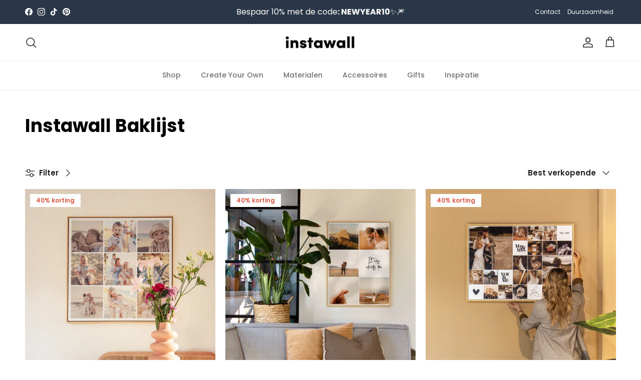

--- FILE ---
content_type: text/html; charset=utf-8
request_url: https://instawall.be/collections/instawall-baklijst
body_size: 54572
content:
<!doctype html>
<html class="no-js" lang="nl" dir="ltr">
  <head>
<!-- Google Tag Manager -->
<script>(function(w,d,s,l,i){w[l]=w[l]||[];w[l].push({'gtm.start':
new Date().getTime(),event:'gtm.js'});var f=d.getElementsByTagName(s)[0],
j=d.createElement(s),dl=l!='dataLayer'?'&l='+l:'';j.async=true;j.src=
'https://www.googletagmanager.com/gtm.js?id='+i+dl;f.parentNode.insertBefore(j,f);
})(window,document,'script','dataLayer','GTM-56TM2C6');</script>
<!-- End Google Tag Manager -->


    <!-- Google Consent Mode V2 Consentmo -->
     <!-- Google Consent Mode V2 Advanced Mode integration script for Consentmo GDPR Compliance App -->
    <script id="consentmo-gcmv2-advanced-mode-integration">
      const consentOutOfRegion = {
        analytics: true,
        marketing: true,
        functionality: true,
        adsDataRedaction: false,
        urlPassthrough: false,
      };

      window.dataLayer = window.dataLayer || [];
      function gtag(){dataLayer.push(arguments);}

      gtag('consent', 'default', {
        ad_storage: 'denied',
        ad_personalization: 'denied',
        ad_user_data: 'denied',
        analytics_storage: 'denied',
        functionality_storage: 'denied',
        personalization_storage:'denied',
        security_storage: 'granted',
        wait_for_update: 1500
      });

      document.addEventListener('consentmoSignal_onLoad', function(eventData) {
        const csmLoadSignal = eventData.detail || {isActive:false};
        console.log('LIQUID - consentmoSignal_onLoad event', csmLoadSignal);

        if (!csmLoadSignal.isActive) {
          console.log('LIQUID - isActive false - use consentOutOfRegion');
          gtag('consent', 'update', {
            ad_storage: consentOutOfRegion.marketing ? 'granted' : 'denied',
            ad_personalization: consentOutOfRegion.marketing ? 'granted' : 'denied',
            ad_user_data: consentOutOfRegion.marketing ? 'granted' : 'denied',
            analytics_storage: consentOutOfRegion.analytics ? 'granted' : 'denied',
            functionality_storage: consentOutOfRegion.functionality ? 'granted' : 'denied',
            personalization_storage: consentOutOfRegion.functionality ? 'granted' : 'denied',
            security_storage: 'granted',
          });
          gtag('set', 'ads_data_redaction', consentOutOfRegion.adsDataRedaction);
          gtag('set', 'url_passthrough', consentOutOfRegion.urlPassthrough);
          console.log('LIQUID - dataLayer', window.dataLayer);
        } else {
          console.log('LIQUID - set default-consent and subscribe consentmoSignal for consent-update');
          document.addEventListener('consentmoSignal', function(event) {
            const csmSignal = event.detail;
            const consentState = csmSignal.integration?.gcm?.isEnabled ? csmSignal.integration.gcm.state : csmSignal.state;
            console.log('LIQUID - consentmoSignal event', csmSignal);
            console.log('LIQUID - dataLayer', window.dataLayer);

            gtag('consent', 'update', consentState);
            if (csmSignal.integration?.gcm?.isEnabled) {
              gtag('set', 'ads_data_redaction', csmSignal.integration.gcm.adsDataRedaction);
              gtag('set', 'url_passthrough', csmSignal.integration.gcm.urlPassthrough);
            }
          });
        }
      });
    </script>

<meta charset="utf-8">
<meta name="viewport" content="width=device-width,initial-scale=1">
<title>Instawall Baklijst | Op maat gemaakt voor jouw Instawall</title><link rel="canonical" href="https://instawall.be/collections/instawall-baklijst"><link rel="icon" href="//instawall.be/cdn/shop/files/logo-instawall-iw_50x_copy.png?crop=center&height=48&v=1639061562&width=48" type="image/png">
  <link rel="apple-touch-icon" href="//instawall.be/cdn/shop/files/logo-instawall-iw_50x_copy.png?crop=center&height=180&v=1639061562&width=180"><meta name="description" content="Jouw Instawall met jouw herinneringen, dat is sowieso al een feest om aan de wand te hebben hangen. Maar wedden dat ze nóg meer opvallen als je kiest voor een Instawall collage met baklijst. Lees meer. ✔️ Eenvoudig te maken. ✔️ Snelle levering. ✔️ Hoge kwaliteit"><meta property="og:site_name" content="Instawall">
<meta property="og:url" content="https://instawall.be/collections/instawall-baklijst">
<meta property="og:title" content="Instawall Baklijst | Op maat gemaakt voor jouw Instawall">
<meta property="og:type" content="product.group">
<meta property="og:description" content="Jouw Instawall met jouw herinneringen, dat is sowieso al een feest om aan de wand te hebben hangen. Maar wedden dat ze nóg meer opvallen als je kiest voor een Instawall collage met baklijst. Lees meer. ✔️ Eenvoudig te maken. ✔️ Snelle levering. ✔️ Hoge kwaliteit"><meta property="og:image" content="http://instawall.be/cdn/shop/files/Instawall.png?crop=center&height=1200&v=1645197641&width=1200">
  <meta property="og:image:secure_url" content="https://instawall.be/cdn/shop/files/Instawall.png?crop=center&height=1200&v=1645197641&width=1200">
  <meta property="og:image:width" content="1200">
  <meta property="og:image:height" content="628"><meta name="twitter:card" content="summary_large_image">
<meta name="twitter:title" content="Instawall Baklijst | Op maat gemaakt voor jouw Instawall">
<meta name="twitter:description" content="Jouw Instawall met jouw herinneringen, dat is sowieso al een feest om aan de wand te hebben hangen. Maar wedden dat ze nóg meer opvallen als je kiest voor een Instawall collage met baklijst. Lees meer. ✔️ Eenvoudig te maken. ✔️ Snelle levering. ✔️ Hoge kwaliteit">
 <!-- Google Consent Mode V2 Advanced Mode integration script for Consentmo GDPR Compliance App -->
    <script id="consentmo-gcmv2-advanced-mode-integration">
      const consentOutOfRegion = {
        analytics: true,
        marketing: true,
        functionality: true,
        adsDataRedaction: false,
        urlPassthrough: false,
      };

      window.dataLayer = window.dataLayer || [];
      function gtag(){dataLayer.push(arguments);}

      gtag('consent', 'default', {
        ad_storage: 'denied',
        ad_personalization: 'denied',
        ad_user_data: 'denied',
        analytics_storage: 'denied',
        functionality_storage: 'denied',
        personalization_storage:'denied',
        security_storage: 'granted',
        wait_for_update: 1500
      });

      document.addEventListener('consentmoSignal_onLoad', function(eventData) {
        const csmLoadSignal = eventData.detail || {isActive:false};
        console.log('LIQUID - consentmoSignal_onLoad event', csmLoadSignal);

        if (!csmLoadSignal.isActive) {
          console.log('LIQUID - isActive false - use consentOutOfRegion');
          gtag('consent', 'update', {
            ad_storage: consentOutOfRegion.marketing ? 'granted' : 'denied',
            ad_personalization: consentOutOfRegion.marketing ? 'granted' : 'denied',
            ad_user_data: consentOutOfRegion.marketing ? 'granted' : 'denied',
            analytics_storage: consentOutOfRegion.analytics ? 'granted' : 'denied',
            functionality_storage: consentOutOfRegion.functionality ? 'granted' : 'denied',
            personalization_storage: consentOutOfRegion.functionality ? 'granted' : 'denied',
            security_storage: 'granted',
          });
          gtag('set', 'ads_data_redaction', consentOutOfRegion.adsDataRedaction);
          gtag('set', 'url_passthrough', consentOutOfRegion.urlPassthrough);
          console.log('LIQUID - dataLayer', window.dataLayer);
        } else {
          console.log('LIQUID - set default-consent and subscribe consentmoSignal for consent-update');
          document.addEventListener('consentmoSignal', function(event) {
            const csmSignal = event.detail;
            const consentState = csmSignal.integration?.gcm?.isEnabled ? csmSignal.integration.gcm.state : csmSignal.state;
            console.log('LIQUID - consentmoSignal event', csmSignal);
            console.log('LIQUID - dataLayer', window.dataLayer);

            gtag('consent', 'update', consentState);
            if (csmSignal.integration?.gcm?.isEnabled) {
              gtag('set', 'ads_data_redaction', csmSignal.integration.gcm.adsDataRedaction);
              gtag('set', 'url_passthrough', csmSignal.integration.gcm.urlPassthrough);
            }
          });
        }
      });
    </script>
<!-- Microsoft Clarity integration script from Consentmo GDPR Compliance App -->
    <script id="consentmo-clarity-integration">
      let isClarityScriptExecuted = false;
      function executeClarity() {
        if (!isClarityScriptExecuted) {
          // // The content of Microsoft Clarity script goes here
          (function(c,l,a,r,i,t,y){
              c[a]=c[a]||function(){(c[a].q=c[a].q||[]).push(arguments)};
              t=l.createElement(r);t.async=1;t.src="https://www.clarity.ms/tag/"+i;
              y=l.getElementsByTagName(r)[0];y.parentNode.insertBefore(t,y);
          })(window, document, "clarity", "script", "qmftp2ra0n");

          isClarityScriptExecuted = true;
        }
      }

      document.addEventListener('consentmoSignal_onLoad', function (eventData) {
        const csmLoadSignal = eventData.detail || { isActive: false };
        if (!csmLoadSignal.isActive) {
          executeClarity();
        } else {
          document.addEventListener('consentmoSignal', function (event) {
            const csmSignal = event.detail;
            const csmPreferences = csmSignal.preferences;
            if (csmPreferences.analytics && csmPreferences.marketing && csmPreferences.functionality) {
              executeClarity();
            }
          });
        }
      });
    </script>

    <!-- Microsoft Consent Mode blocking script from Consentmo GDPR app -->
    <script id="gdpr-mcm-blocking-script">
      // Helper function to initialize UET tags

      function initUETTag(tagId, isGranted) {
        (function (w, d, t, r, u) {
          var f, n, i;

          (w[u] = w[u] || []),
            (f = function () {
              var o = {
                ti: tagId,

                enableAutoSpaTracking: true,
              };

              o.q = w[u];
              w[u] = new UET(o);

              w[u].push('consent', 'default', {
                ad_storage: isGranted ? 'granted' : 'denied',
              });

              w[u].push('pageLoad');
            }),
            (n = d.createElement(t)),
            (n.src = r),
            (n.async = 1),
            (n.onload = n.onreadystatechange =
              function () {
                var s = this.readyState;

                (s && s !== 'loaded' && s !== 'complete') || (f(), (n.onload = n.onreadystatechange = null));
              }),
            (i = d.getElementsByTagName(t)[0]),
            i.parentNode.insertBefore(n, i);
        })(window, document, 'script', '//bat.bing.com/bat.js', 'uetq');
      }

      function setMicrosoftConsent(type = 'default', isGranted = false, executeUET) {
        window.uetq = window.uetq || [];

        window.uetq.push('consent', type, {
          ad_storage: isGranted ? 'granted' : 'denied',
        });

        if (executeUET) {
          initUETTag('5858580', isGranted);
        }
      }

      function checkConsentForMCM(adittionalChecks = 0, onlyUpdateConsent = false) {
        let gdprCache = localStorage.getItem('gdprCache') ? JSON.parse(localStorage.getItem('gdprCache')) : null;

        let consentSettings =
          gdprCache && gdprCache.getCookieConsentSettings ? JSON.parse(gdprCache.getCookieConsentSettings) : null;

        let countryDetection = gdprCache && gdprCache.countryDetection ? JSON.parse(gdprCache.countryDetection) : null;

        let ccsCookie = (document.cookie.match(/^(?:.*;)?\s*cookieconsent_status\s*=\s*([^;]+)(?:.*)?$/) || [
          ,
          null,
        ])[1];

        if (consentSettings || (countryDetection && countryDetection.disable === '1')) {
          if ((consentSettings && consentSettings.status === 'disabled') || countryDetection.disable === '1') {
            setMicrosoftConsent('default', true);

            setMicrosoftConsent('update', true, true);
          } else {
            let updatedPreferences =
              gdprCache && typeof gdprCache.updatedPreferences !== 'undefined' ? gdprCache.updatedPreferences : null;

            if (!onlyUpdateConsent) {
              let initPreferences = parseInt(consentSettings.checkboxes_behavior);

              let isDefaultMarketingEnabled =
                initPreferences === 1 || initPreferences === 3 || initPreferences === 4 || initPreferences === 6;

              setMicrosoftConsent('default', isDefaultMarketingEnabled, updatedPreferences === null);
            }

            if (updatedPreferences !== null) {
              let isUpdatedMarketingEnabled = parseInt(updatedPreferences.indexOf('marketing')) === -1;

              setMicrosoftConsent('update', isUpdatedMarketingEnabled, !onlyUpdateConsent);
            }
          }
        } else {
          if (adittionalChecks > 0) {
            setTimeout(function () {
              checkConsentForMCM(adittionalChecks - 1, onlyUpdateConsent);
            }, 1000);
          } else {
            setMicrosoftConsent('default', true);

            setMicrosoftConsent('update', true, true);
          }
        }
      }

      checkConsentForMCM(3);

      window.addEventListener('click', function (e) {
        if (
          e.target &&
          typeof e.target.className === 'string' &&
          e.target.className.indexOf('isense-cc-submit-consent') >= 0
        ) {
          checkConsentForMCM(0, true);
        }
      });
    </script>

    <script>
      (function (w, d, t, r, u) {
        var f, n, i;
        (w[u] = w[u] || []),
          (f = function () {
            var o = { ti: '5740381', enableAutoSpaTracking: true };
            (o.q = w[u]), (w[u] = new UET(o)), w[u].push('pageLoad');
          }),
          (n = d.createElement(t)),
          (n.src = r),
          (n.async = 1),
          (n.onload = n.onreadystatechange =
            function () {
              var s = this.readyState;
              (s && s !== 'loaded' && s !== 'complete') || (f(), (n.onload = n.onreadystatechange = null));
            }),
          (i = d.getElementsByTagName(t)[0]),
          i.parentNode.insertBefore(n, i);
      })(window, document, 'script', '//bat.bing.com/bat.js', 'uetq');
    </script>

    <script src="https://apis.google.com/js/platform.js?onload=renderBadge" async defer></script>

<script>
  window.renderBadge = function() {
    var ratingBadgeContainer = document.createElement("div");
    document.body.appendChild(ratingBadgeContainer);
    window.gapi.load('ratingbadge', function() {
      window.gapi.ratingbadge.render(ratingBadgeContainer, {"merchant_id": 117780427});
    });
  }
</script><style>@font-face {
  font-family: Poppins;
  font-weight: 400;
  font-style: normal;
  font-display: fallback;
  src: url("//instawall.be/cdn/fonts/poppins/poppins_n4.0ba78fa5af9b0e1a374041b3ceaadf0a43b41362.woff2") format("woff2"),
       url("//instawall.be/cdn/fonts/poppins/poppins_n4.214741a72ff2596839fc9760ee7a770386cf16ca.woff") format("woff");
}
@font-face {
  font-family: Poppins;
  font-weight: 700;
  font-style: normal;
  font-display: fallback;
  src: url("//instawall.be/cdn/fonts/poppins/poppins_n7.56758dcf284489feb014a026f3727f2f20a54626.woff2") format("woff2"),
       url("//instawall.be/cdn/fonts/poppins/poppins_n7.f34f55d9b3d3205d2cd6f64955ff4b36f0cfd8da.woff") format("woff");
}
@font-face {
  font-family: Poppins;
  font-weight: 500;
  font-style: normal;
  font-display: fallback;
  src: url("//instawall.be/cdn/fonts/poppins/poppins_n5.ad5b4b72b59a00358afc706450c864c3c8323842.woff2") format("woff2"),
       url("//instawall.be/cdn/fonts/poppins/poppins_n5.33757fdf985af2d24b32fcd84c9a09224d4b2c39.woff") format("woff");
}
@font-face {
  font-family: Poppins;
  font-weight: 400;
  font-style: italic;
  font-display: fallback;
  src: url("//instawall.be/cdn/fonts/poppins/poppins_i4.846ad1e22474f856bd6b81ba4585a60799a9f5d2.woff2") format("woff2"),
       url("//instawall.be/cdn/fonts/poppins/poppins_i4.56b43284e8b52fc64c1fd271f289a39e8477e9ec.woff") format("woff");
}
@font-face {
  font-family: Poppins;
  font-weight: 700;
  font-style: italic;
  font-display: fallback;
  src: url("//instawall.be/cdn/fonts/poppins/poppins_i7.42fd71da11e9d101e1e6c7932199f925f9eea42d.woff2") format("woff2"),
       url("//instawall.be/cdn/fonts/poppins/poppins_i7.ec8499dbd7616004e21155106d13837fff4cf556.woff") format("woff");
}
@font-face {
  font-family: Poppins;
  font-weight: 700;
  font-style: normal;
  font-display: fallback;
  src: url("//instawall.be/cdn/fonts/poppins/poppins_n7.56758dcf284489feb014a026f3727f2f20a54626.woff2") format("woff2"),
       url("//instawall.be/cdn/fonts/poppins/poppins_n7.f34f55d9b3d3205d2cd6f64955ff4b36f0cfd8da.woff") format("woff");
}
@font-face {
  font-family: Poppins;
  font-weight: 700;
  font-style: normal;
  font-display: fallback;
  src: url("//instawall.be/cdn/fonts/poppins/poppins_n7.56758dcf284489feb014a026f3727f2f20a54626.woff2") format("woff2"),
       url("//instawall.be/cdn/fonts/poppins/poppins_n7.f34f55d9b3d3205d2cd6f64955ff4b36f0cfd8da.woff") format("woff");
}
@font-face {
  font-family: Poppins;
  font-weight: 500;
  font-style: normal;
  font-display: fallback;
  src: url("//instawall.be/cdn/fonts/poppins/poppins_n5.ad5b4b72b59a00358afc706450c864c3c8323842.woff2") format("woff2"),
       url("//instawall.be/cdn/fonts/poppins/poppins_n5.33757fdf985af2d24b32fcd84c9a09224d4b2c39.woff") format("woff");
}
@font-face {
  font-family: Poppins;
  font-weight: 600;
  font-style: normal;
  font-display: fallback;
  src: url("//instawall.be/cdn/fonts/poppins/poppins_n6.aa29d4918bc243723d56b59572e18228ed0786f6.woff2") format("woff2"),
       url("//instawall.be/cdn/fonts/poppins/poppins_n6.5f815d845fe073750885d5b7e619ee00e8111208.woff") format("woff");
}
:root {
  --page-container-width:          1700px;
  --reading-container-width:       720px;
  --divider-opacity:               0.14;
  --gutter-large:                  30px;
  --gutter-desktop:                20px;
  --gutter-mobile:                 16px;
  --section-padding:               50px;
  --larger-section-padding:        80px;
  --larger-section-padding-mobile: 60px;
  --largest-section-padding:       110px;
  --aos-animate-duration:          0.6s;

  --base-font-family:              Poppins, sans-serif;
  --base-font-weight:              400;
  --base-font-style:               normal;
  --heading-font-family:           Poppins, sans-serif;
  --heading-font-weight:           700;
  --heading-font-style:            normal;
  --heading-font-letter-spacing:   normal;
  --logo-font-family:              Poppins, sans-serif;
  --logo-font-weight:              700;
  --logo-font-style:               normal;
  --nav-font-family:               Poppins, sans-serif;
  --nav-font-weight:               500;
  --nav-font-style:                normal;

  --base-text-size:15px;
  --base-line-height:              1.6;
  --input-text-size:16px;
  --smaller-text-size-1:12px;
  --smaller-text-size-2:14px;
  --smaller-text-size-3:12px;
  --smaller-text-size-4:11px;
  --larger-text-size:36px;
  --super-large-text-size:63px;
  --super-large-mobile-text-size:29px;
  --larger-mobile-text-size:29px;
  --logo-text-size:28px;--btn-letter-spacing: normal;
    --btn-text-transform: none;
    --button-text-size: 15px;
    --quickbuy-button-text-size: 14px;
    --small-feature-link-font-size: 1em;
    --input-btn-padding-top: 13px;
    --input-btn-padding-bottom: 13px;--heading-text-transform:none;
  --nav-text-size:                      14px;
  --mobile-menu-font-weight:            600;

  --body-bg-color:                      255 255 255;
  --bg-color:                           255 255 255;
  --body-text-color:                    32 34 35;
  --text-color:                         32 34 35;

  --header-text-col:                    #202223;--header-text-hover-col:             var(--main-nav-link-hover-col);--header-bg-col:                     #ffffff;
  --heading-color:                     0 0 0;
  --body-heading-color:                0 0 0;
  --heading-divider-col:               #efefef;

  --logo-col:                          #202223;
  --main-nav-bg:                       #ffffff;
  --main-nav-link-col:                 #6d7175;
  --main-nav-link-hover-col:           #202223;
  --main-nav-link-featured-col:        #df5641;

  --link-color:                        11 40 254;
  --body-link-color:                   11 40 254;

  --btn-bg-color:                        11 40 254;
  --btn-bg-hover-color:                  0 0 0;
  --btn-border-color:                    11 40 254;
  --btn-border-hover-color:              0 0 0;
  --btn-text-color:                      255 255 255;
  --btn-text-hover-color:                255 255 255;--btn-alt-bg-color:                    42 55 73;
  --btn-alt-text-color:                  255 255 255;
  --btn-alt-border-color:                42 55 73;
  --btn-alt-border-hover-color:          42 55 73;--btn-ter-bg-color:                    235 235 235;
  --btn-ter-text-color:                  0 0 0;
  --btn-ter-bg-hover-color:              11 40 254;
  --btn-ter-text-hover-color:            255 255 255;--btn-border-radius: 1.8em;
    --btn-inspired-border-radius: 3px;--color-scheme-default:                             #ffffff;
  --color-scheme-default-color:                       255 255 255;
  --color-scheme-default-text-color:                  32 34 35;
  --color-scheme-default-head-color:                  0 0 0;
  --color-scheme-default-link-color:                  11 40 254;
  --color-scheme-default-btn-text-color:              255 255 255;
  --color-scheme-default-btn-text-hover-color:        255 255 255;
  --color-scheme-default-btn-bg-color:                11 40 254;
  --color-scheme-default-btn-bg-hover-color:          0 0 0;
  --color-scheme-default-btn-border-color:            11 40 254;
  --color-scheme-default-btn-border-hover-color:      0 0 0;
  --color-scheme-default-btn-alt-text-color:          255 255 255;
  --color-scheme-default-btn-alt-bg-color:            42 55 73;
  --color-scheme-default-btn-alt-border-color:        42 55 73;
  --color-scheme-default-btn-alt-border-hover-color:  42 55 73;

  --color-scheme-1:                             #f6f6f6;
  --color-scheme-1-color:                       246 246 246;
  --color-scheme-1-text-color:                  32 34 35;
  --color-scheme-1-head-color:                  32 34 35;
  --color-scheme-1-link-color:                  11 40 254;
  --color-scheme-1-btn-text-color:              255 255 255;
  --color-scheme-1-btn-text-hover-color:        255 255 255;
  --color-scheme-1-btn-bg-color:                11 40 254;
  --color-scheme-1-btn-bg-hover-color:          0 0 0;
  --color-scheme-1-btn-border-color:            11 40 254;
  --color-scheme-1-btn-border-hover-color:      0 0 0;
  --color-scheme-1-btn-alt-text-color:          255 255 255;
  --color-scheme-1-btn-alt-bg-color:            0 0 0;
  --color-scheme-1-btn-alt-border-color:        255 255 255;
  --color-scheme-1-btn-alt-border-hover-color:  255 255 255;

  --color-scheme-2:                             #2a3749;
  --color-scheme-2-color:                       42 55 73;
  --color-scheme-2-text-color:                  255 255 255;
  --color-scheme-2-head-color:                  255 255 255;
  --color-scheme-2-link-color:                  223 86 65;
  --color-scheme-2-btn-text-color:              255 255 255;
  --color-scheme-2-btn-text-hover-color:        255 255 255;
  --color-scheme-2-btn-bg-color:                11 40 254;
  --color-scheme-2-btn-bg-hover-color:          0 0 0;
  --color-scheme-2-btn-border-color:            11 40 254;
  --color-scheme-2-btn-border-hover-color:      0 0 0;
  --color-scheme-2-btn-alt-text-color:          255 255 255;
  --color-scheme-2-btn-alt-bg-color:            0 0 0;
  --color-scheme-2-btn-alt-border-color:        255 255 255;
  --color-scheme-2-btn-alt-border-hover-color:  255 255 255;

  /* Shop Pay payment terms */
  --payment-terms-background-color:    #ffffff;--quickbuy-bg: 246 246 246;--body-input-background-color:       rgb(var(--body-bg-color));
  --input-background-color:            rgb(var(--body-bg-color));
  --body-input-text-color:             var(--body-text-color);
  --input-text-color:                  var(--body-text-color);
  --body-input-border-color:           rgb(199, 200, 200);
  --input-border-color:                rgb(199, 200, 200);
  --input-border-color-hover:          rgb(132, 133, 134);
  --input-border-color-active:         rgb(32, 34, 35);

  --swatch-cross-svg:                  url("data:image/svg+xml,%3Csvg xmlns='http://www.w3.org/2000/svg' width='240' height='240' viewBox='0 0 24 24' fill='none' stroke='rgb(199, 200, 200)' stroke-width='0.09' preserveAspectRatio='none' %3E%3Cline x1='24' y1='0' x2='0' y2='24'%3E%3C/line%3E%3C/svg%3E");
  --swatch-cross-hover:                url("data:image/svg+xml,%3Csvg xmlns='http://www.w3.org/2000/svg' width='240' height='240' viewBox='0 0 24 24' fill='none' stroke='rgb(132, 133, 134)' stroke-width='0.09' preserveAspectRatio='none' %3E%3Cline x1='24' y1='0' x2='0' y2='24'%3E%3C/line%3E%3C/svg%3E");
  --swatch-cross-active:               url("data:image/svg+xml,%3Csvg xmlns='http://www.w3.org/2000/svg' width='240' height='240' viewBox='0 0 24 24' fill='none' stroke='rgb(32, 34, 35)' stroke-width='0.09' preserveAspectRatio='none' %3E%3Cline x1='24' y1='0' x2='0' y2='24'%3E%3C/line%3E%3C/svg%3E");

  --footer-divider-col:                #e0e0e0;
  --footer-text-col:                   109 113 117;
  --footer-heading-col:                32 34 35;
  --footer-bg-col:                     255 255 255;--product-label-overlay-justify: flex-start;--product-label-overlay-align: flex-start;--product-label-overlay-reduction-text:   #df5641;
  --product-label-overlay-reduction-bg:     #ffffff;
  --product-label-overlay-reduction-text-weight: 600;
  --product-label-overlay-stock-text:       #6d7175;
  --product-label-overlay-stock-bg:         #ffffff;
  --product-label-overlay-new-text:         #ffffff;
  --product-label-overlay-new-bg:           #0b28fe;
  --product-label-overlay-meta-text:        #ffffff;
  --product-label-overlay-meta-bg:          #202223;
  --product-label-sale-text:                #0d29ff;
  --product-label-sold-text:                #202223;
  --product-label-preorder-text:            #0b28fe;

  --product-block-crop-align:               center;

  
  --product-block-price-align:              flex-start;
  --product-block-price-item-margin-start:  initial;
  --product-block-price-item-margin-end:    .5rem;
  

  

  --collection-block-image-position:   center center;

  --swatch-picker-image-size:          70px;
  --swatch-crop-align:                 center center;

  --image-overlay-text-color:          255 255 255;--image-overlay-bg:                  rgba(0, 0, 0, 0.1);
  --image-overlay-shadow-start:        rgb(0 0 0 / 0.15);
  --image-overlay-box-opacity:         1.0;--product-inventory-ok-box-color:            #f2faf0;
  --product-inventory-ok-text-color:           #008060;
  --product-inventory-ok-icon-box-fill-color:  #fff;
  --product-inventory-low-box-color:           #fcf1cd;
  --product-inventory-low-text-color:          #dd9a1a;
  --product-inventory-low-icon-box-fill-color: #fff;
  --product-inventory-low-text-color-channels: 0, 128, 96;
  --product-inventory-ok-text-color-channels:  221, 154, 26;

  --rating-star-color: 109 113 117;--overlay-align-left: start;
    --overlay-align-right: end;}html[dir=rtl] {
  --overlay-right-text-m-left: 0;
  --overlay-right-text-m-right: auto;
  --overlay-left-shadow-left-left: 15%;
  --overlay-left-shadow-left-right: -50%;
  --overlay-left-shadow-right-left: -85%;
  --overlay-left-shadow-right-right: 0;
}.image-overlay--bg-box .text-overlay .text-overlay__text {
    --image-overlay-box-bg: 255 255 255;
    --heading-color: var(--body-heading-color);
    --text-color: var(--body-text-color);
    --link-color: var(--body-link-color);
  }::selection {
    background: rgb(var(--body-heading-color));
    color: rgb(var(--body-bg-color));
  }
  ::-moz-selection {
    background: rgb(var(--body-heading-color));
    color: rgb(var(--body-bg-color));
  }.use-color-scheme--default {
  --product-label-sale-text:           #0d29ff;
  --product-label-sold-text:           #202223;
  --product-label-preorder-text:       #0b28fe;
  --input-background-color:            rgb(var(--body-bg-color));
  --input-text-color:                  var(--body-input-text-color);
  --input-border-color:                rgb(199, 200, 200);
  --input-border-color-hover:          rgb(132, 133, 134);
  --input-border-color-active:         rgb(32, 34, 35);
}.use-color-scheme--2 {
  --product-label-sale-text:           currentColor;
  --product-label-sold-text:           currentColor;
  --product-label-preorder-text:       currentColor;
  --input-background-color:            transparent;
  --input-text-color:                  255 255 255;
  --input-border-color:                rgb(106, 115, 128);
  --input-border-color-hover:          rgb(159, 165, 173);
  --input-border-color-active:         rgb(255, 255, 255);
}</style>

    <link href="//instawall.be/cdn/shop/t/42/assets/main.css?v=152486823601746559531747641258" rel="stylesheet" type="text/css" media="all" />
<link rel="preload" as="font" href="//instawall.be/cdn/fonts/poppins/poppins_n4.0ba78fa5af9b0e1a374041b3ceaadf0a43b41362.woff2" type="font/woff2" crossorigin><link rel="preload" as="font" href="//instawall.be/cdn/fonts/poppins/poppins_n7.56758dcf284489feb014a026f3727f2f20a54626.woff2" type="font/woff2" crossorigin><script>
      document.documentElement.className = document.documentElement.className.replace('no-js', 'js');

      window.theme = {
        info: {
          name: 'Symmetry',
          version: '7.5.0'
        },
        device: {
          hasTouch: window.matchMedia('(any-pointer: coarse)').matches,
          hasHover: window.matchMedia('(hover: hover)').matches
        },
        mediaQueries: {
          md: '(min-width: 768px)',
          productMediaCarouselBreak: '(min-width: 1041px)'
        },
        routes: {
          base: 'https://instawall.nl',
          cart: '/cart',
          cartAdd: '/cart/add.js',
          cartUpdate: '/cart/update.js',
          predictiveSearch: '/search/suggest'
        },
        strings: {
          cartTermsConfirmation: "U moet akkoord gaan met de voorwaarden voordat u verdergaat.",
          cartItemsQuantityError: "U kunt slechts [QUANTITY] van dit artikel aan uw winkelwagen toevoegen.",
          generalSearchViewAll: "Alle zoekresultaten weergeven",
          noStock: "Uitverkocht",
          noVariant: "Niet beschikbaar",
          productsProductChooseA: "Kiezen",
          generalSearchPages: "Pagina’s",
          generalSearchNoResultsWithoutTerms: "Sorry, we hebben geen resultaten gevonden",
          shippingCalculator: {
            singleRate: "Er is één verzendtarief voor deze bestemming:",
            multipleRates: "Er zijn meerdere verzendtarieven voor deze bestemming:",
            noRates: "Wij verzenden niet naar deze bestemming."
          },
          regularPrice: "Reguliere prijs",
          salePrice: "Verkoopprijs"
        },
        settings: {
          moneyWithCurrencyFormat: "€{{amount_with_comma_separator}} EUR",
          cartType: "page",
          afterAddToCart: "notification",
          quickbuyStyle: "off",
          externalLinksNewTab: true,
          internalLinksSmoothScroll: true
        }
      }

      theme.inlineNavigationCheck = function() {
        var pageHeader = document.querySelector('.pageheader'),
            inlineNavContainer = pageHeader.querySelector('.logo-area__left__inner'),
            inlineNav = inlineNavContainer.querySelector('.navigation--left');
        if (inlineNav && getComputedStyle(inlineNav).display != 'none') {
          var inlineMenuCentered = document.querySelector('.pageheader--layout-inline-menu-center'),
              logoContainer = document.querySelector('.logo-area__middle__inner');
          if(inlineMenuCentered) {
            var rightWidth = document.querySelector('.logo-area__right__inner').clientWidth,
                middleWidth = logoContainer.clientWidth,
                logoArea = document.querySelector('.logo-area'),
                computedLogoAreaStyle = getComputedStyle(logoArea),
                logoAreaInnerWidth = logoArea.clientWidth - Math.ceil(parseFloat(computedLogoAreaStyle.paddingLeft)) - Math.ceil(parseFloat(computedLogoAreaStyle.paddingRight)),
                availableNavWidth = logoAreaInnerWidth - Math.max(rightWidth, middleWidth) * 2 - 40;
            inlineNavContainer.style.maxWidth = availableNavWidth + 'px';
          }

          var firstInlineNavLink = inlineNav.querySelector('.navigation__item:first-child'),
              lastInlineNavLink = inlineNav.querySelector('.navigation__item:last-child');
          if (lastInlineNavLink) {
            var inlineNavWidth = null;
            if(document.querySelector('html[dir=rtl]')) {
              inlineNavWidth = firstInlineNavLink.offsetLeft - lastInlineNavLink.offsetLeft + firstInlineNavLink.offsetWidth;
            } else {
              inlineNavWidth = lastInlineNavLink.offsetLeft - firstInlineNavLink.offsetLeft + lastInlineNavLink.offsetWidth;
            }
            if (inlineNavContainer.offsetWidth >= inlineNavWidth) {
              pageHeader.classList.add('pageheader--layout-inline-permitted');
              var tallLogo = logoContainer.clientHeight > lastInlineNavLink.clientHeight + 20;
              if (tallLogo) {
                inlineNav.classList.add('navigation--tight-underline');
              } else {
                inlineNav.classList.remove('navigation--tight-underline');
              }
            } else {
              pageHeader.classList.remove('pageheader--layout-inline-permitted');
            }
          }
        }
      };

      theme.setInitialHeaderHeightProperty = () => {
        const section = document.querySelector('.section-header');
        if (section) {
          document.documentElement.style.setProperty('--theme-header-height', Math.ceil(section.clientHeight) + 'px');
        }
      };
    </script>

    <script src="//instawall.be/cdn/shop/t/42/assets/main.js?v=150891663519462644191747641258" defer></script>
      <script src="//instawall.be/cdn/shop/t/42/assets/animate-on-scroll.js?v=15249566486942820451747641258" defer></script>
      <link href="//instawall.be/cdn/shop/t/42/assets/animate-on-scroll.css?v=135962721104954213331747641258" rel="stylesheet" type="text/css" media="all" />
    

    <script>window.performance && window.performance.mark && window.performance.mark('shopify.content_for_header.start');</script><meta name="facebook-domain-verification" content="0t5450j7ntsdljtzl3fhp6v956i8mm">
<meta name="facebook-domain-verification" content="rq160cjk7vmuusunmps28kjcor4m5c">
<meta id="shopify-digital-wallet" name="shopify-digital-wallet" content="/33533952045/digital_wallets/dialog">
<meta name="shopify-checkout-api-token" content="abf482010bc974c9278a186011f5f07d">
<link rel="alternate" type="application/atom+xml" title="Feed" href="/collections/instawall-baklijst.atom" />
<link rel="alternate" hreflang="x-default" href="https://instawall.nl/collections/instawall-baklijst">
<link rel="alternate" hreflang="nl" href="https://instawall.nl/collections/instawall-baklijst">
<link rel="alternate" hreflang="nl-BE" href="https://instawall.be/collections/instawall-baklijst">
<link rel="alternate" hreflang="de-DE" href="https://instawall.de/collections/instawall-schatenfugenrahmen">
<link rel="alternate" type="application/json+oembed" href="https://instawall.be/collections/instawall-baklijst.oembed">
<script async="async" src="/checkouts/internal/preloads.js?locale=nl-BE"></script>
<link rel="preconnect" href="https://shop.app" crossorigin="anonymous">
<script async="async" src="https://shop.app/checkouts/internal/preloads.js?locale=nl-BE&shop_id=33533952045" crossorigin="anonymous"></script>
<script id="apple-pay-shop-capabilities" type="application/json">{"shopId":33533952045,"countryCode":"NL","currencyCode":"EUR","merchantCapabilities":["supports3DS"],"merchantId":"gid:\/\/shopify\/Shop\/33533952045","merchantName":"Instawall","requiredBillingContactFields":["postalAddress","email","phone"],"requiredShippingContactFields":["postalAddress","email","phone"],"shippingType":"shipping","supportedNetworks":["visa","maestro","masterCard","amex"],"total":{"type":"pending","label":"Instawall","amount":"1.00"},"shopifyPaymentsEnabled":true,"supportsSubscriptions":true}</script>
<script id="shopify-features" type="application/json">{"accessToken":"abf482010bc974c9278a186011f5f07d","betas":["rich-media-storefront-analytics"],"domain":"instawall.be","predictiveSearch":true,"shopId":33533952045,"locale":"nl"}</script>
<script>var Shopify = Shopify || {};
Shopify.shop = "instawallprints.myshopify.com";
Shopify.locale = "nl";
Shopify.currency = {"active":"EUR","rate":"1.0"};
Shopify.country = "BE";
Shopify.theme = {"name":"Symmetry","id":183463084379,"schema_name":"Symmetry","schema_version":"7.5.0","theme_store_id":568,"role":"main"};
Shopify.theme.handle = "null";
Shopify.theme.style = {"id":null,"handle":null};
Shopify.cdnHost = "instawall.be/cdn";
Shopify.routes = Shopify.routes || {};
Shopify.routes.root = "/";</script>
<script type="module">!function(o){(o.Shopify=o.Shopify||{}).modules=!0}(window);</script>
<script>!function(o){function n(){var o=[];function n(){o.push(Array.prototype.slice.apply(arguments))}return n.q=o,n}var t=o.Shopify=o.Shopify||{};t.loadFeatures=n(),t.autoloadFeatures=n()}(window);</script>
<script>
  window.ShopifyPay = window.ShopifyPay || {};
  window.ShopifyPay.apiHost = "shop.app\/pay";
  window.ShopifyPay.redirectState = null;
</script>
<script id="shop-js-analytics" type="application/json">{"pageType":"collection"}</script>
<script defer="defer" async type="module" src="//instawall.be/cdn/shopifycloud/shop-js/modules/v2/client.init-shop-cart-sync_BHF27ruw.nl.esm.js"></script>
<script defer="defer" async type="module" src="//instawall.be/cdn/shopifycloud/shop-js/modules/v2/chunk.common_Dwaf6e9K.esm.js"></script>
<script type="module">
  await import("//instawall.be/cdn/shopifycloud/shop-js/modules/v2/client.init-shop-cart-sync_BHF27ruw.nl.esm.js");
await import("//instawall.be/cdn/shopifycloud/shop-js/modules/v2/chunk.common_Dwaf6e9K.esm.js");

  window.Shopify.SignInWithShop?.initShopCartSync?.({"fedCMEnabled":true,"windoidEnabled":true});

</script>
<script>
  window.Shopify = window.Shopify || {};
  if (!window.Shopify.featureAssets) window.Shopify.featureAssets = {};
  window.Shopify.featureAssets['shop-js'] = {"shop-cart-sync":["modules/v2/client.shop-cart-sync_CzejhlBD.nl.esm.js","modules/v2/chunk.common_Dwaf6e9K.esm.js"],"init-fed-cm":["modules/v2/client.init-fed-cm_C5dJsxJP.nl.esm.js","modules/v2/chunk.common_Dwaf6e9K.esm.js"],"shop-button":["modules/v2/client.shop-button_BIUGoX0f.nl.esm.js","modules/v2/chunk.common_Dwaf6e9K.esm.js"],"shop-cash-offers":["modules/v2/client.shop-cash-offers_CAxWVAMP.nl.esm.js","modules/v2/chunk.common_Dwaf6e9K.esm.js","modules/v2/chunk.modal_DPs9tt6r.esm.js"],"init-windoid":["modules/v2/client.init-windoid_D42eFYuP.nl.esm.js","modules/v2/chunk.common_Dwaf6e9K.esm.js"],"shop-toast-manager":["modules/v2/client.shop-toast-manager_CHrVQ4LF.nl.esm.js","modules/v2/chunk.common_Dwaf6e9K.esm.js"],"init-shop-email-lookup-coordinator":["modules/v2/client.init-shop-email-lookup-coordinator_BJ7DGpMB.nl.esm.js","modules/v2/chunk.common_Dwaf6e9K.esm.js"],"init-shop-cart-sync":["modules/v2/client.init-shop-cart-sync_BHF27ruw.nl.esm.js","modules/v2/chunk.common_Dwaf6e9K.esm.js"],"avatar":["modules/v2/client.avatar_BTnouDA3.nl.esm.js"],"pay-button":["modules/v2/client.pay-button_Bt0UM1g1.nl.esm.js","modules/v2/chunk.common_Dwaf6e9K.esm.js"],"init-customer-accounts":["modules/v2/client.init-customer-accounts_CPXMEhMZ.nl.esm.js","modules/v2/client.shop-login-button_BJd_2wNZ.nl.esm.js","modules/v2/chunk.common_Dwaf6e9K.esm.js","modules/v2/chunk.modal_DPs9tt6r.esm.js"],"init-shop-for-new-customer-accounts":["modules/v2/client.init-shop-for-new-customer-accounts_DzP6QY8i.nl.esm.js","modules/v2/client.shop-login-button_BJd_2wNZ.nl.esm.js","modules/v2/chunk.common_Dwaf6e9K.esm.js","modules/v2/chunk.modal_DPs9tt6r.esm.js"],"shop-login-button":["modules/v2/client.shop-login-button_BJd_2wNZ.nl.esm.js","modules/v2/chunk.common_Dwaf6e9K.esm.js","modules/v2/chunk.modal_DPs9tt6r.esm.js"],"init-customer-accounts-sign-up":["modules/v2/client.init-customer-accounts-sign-up_BIO3KTje.nl.esm.js","modules/v2/client.shop-login-button_BJd_2wNZ.nl.esm.js","modules/v2/chunk.common_Dwaf6e9K.esm.js","modules/v2/chunk.modal_DPs9tt6r.esm.js"],"shop-follow-button":["modules/v2/client.shop-follow-button_DdMksvBl.nl.esm.js","modules/v2/chunk.common_Dwaf6e9K.esm.js","modules/v2/chunk.modal_DPs9tt6r.esm.js"],"checkout-modal":["modules/v2/client.checkout-modal_Bfq0xZOZ.nl.esm.js","modules/v2/chunk.common_Dwaf6e9K.esm.js","modules/v2/chunk.modal_DPs9tt6r.esm.js"],"lead-capture":["modules/v2/client.lead-capture_BoSreVYi.nl.esm.js","modules/v2/chunk.common_Dwaf6e9K.esm.js","modules/v2/chunk.modal_DPs9tt6r.esm.js"],"shop-login":["modules/v2/client.shop-login_EGDq7Zjt.nl.esm.js","modules/v2/chunk.common_Dwaf6e9K.esm.js","modules/v2/chunk.modal_DPs9tt6r.esm.js"],"payment-terms":["modules/v2/client.payment-terms_00o-2tv1.nl.esm.js","modules/v2/chunk.common_Dwaf6e9K.esm.js","modules/v2/chunk.modal_DPs9tt6r.esm.js"]};
</script>
<script>(function() {
  var isLoaded = false;
  function asyncLoad() {
    if (isLoaded) return;
    isLoaded = true;
    var urls = ["https:\/\/ecommplugins-scripts.trustpilot.com\/v2.1\/js\/header.min.js?settings=eyJrZXkiOiJydjMwdU1HZWZGZk5MMWFMIiwicyI6InNrdSJ9\u0026v=2.5\u0026shop=instawallprints.myshopify.com","https:\/\/ecommplugins-trustboxsettings.trustpilot.com\/instawallprints.myshopify.com.js?settings=1656336062364\u0026shop=instawallprints.myshopify.com","https:\/\/widget.trustpilot.com\/bootstrap\/v5\/tp.widget.sync.bootstrap.min.js?shop=instawallprints.myshopify.com","https:\/\/chimpstatic.com\/mcjs-connected\/js\/users\/3d95f45a791cd4b588c8a45de\/b291b0240d424ff0631cf3466.js?shop=instawallprints.myshopify.com","https:\/\/picca.prezenapps.com\/public\/js\/load-lookbook-app.js?shop=instawallprints.myshopify.com","https:\/\/shopify.livechatinc.com\/api\/v2\/script\/5adfaa34-9c8f-404d-a149-95461a9b7942\/widget.js?shop=instawallprints.myshopify.com","https:\/\/cdn.logbase.io\/lb-upsell-wrapper.js?shop=instawallprints.myshopify.com"];
    for (var i = 0; i < urls.length; i++) {
      var s = document.createElement('script');
      s.type = 'text/javascript';
      s.async = true;
      s.src = urls[i];
      var x = document.getElementsByTagName('script')[0];
      x.parentNode.insertBefore(s, x);
    }
  };
  if(window.attachEvent) {
    window.attachEvent('onload', asyncLoad);
  } else {
    window.addEventListener('load', asyncLoad, false);
  }
})();</script>
<script id="__st">var __st={"a":33533952045,"offset":3600,"reqid":"4ed3a039-2e3d-4b5f-88e8-2c0e9a551cae-1768622508","pageurl":"instawall.be\/collections\/instawall-baklijst","u":"171154b65e2c","p":"collection","rtyp":"collection","rid":266052993069};</script>
<script>window.ShopifyPaypalV4VisibilityTracking = true;</script>
<script id="captcha-bootstrap">!function(){'use strict';const t='contact',e='account',n='new_comment',o=[[t,t],['blogs',n],['comments',n],[t,'customer']],c=[[e,'customer_login'],[e,'guest_login'],[e,'recover_customer_password'],[e,'create_customer']],r=t=>t.map((([t,e])=>`form[action*='/${t}']:not([data-nocaptcha='true']) input[name='form_type'][value='${e}']`)).join(','),a=t=>()=>t?[...document.querySelectorAll(t)].map((t=>t.form)):[];function s(){const t=[...o],e=r(t);return a(e)}const i='password',u='form_key',d=['recaptcha-v3-token','g-recaptcha-response','h-captcha-response',i],f=()=>{try{return window.sessionStorage}catch{return}},m='__shopify_v',_=t=>t.elements[u];function p(t,e,n=!1){try{const o=window.sessionStorage,c=JSON.parse(o.getItem(e)),{data:r}=function(t){const{data:e,action:n}=t;return t[m]||n?{data:e,action:n}:{data:t,action:n}}(c);for(const[e,n]of Object.entries(r))t.elements[e]&&(t.elements[e].value=n);n&&o.removeItem(e)}catch(o){console.error('form repopulation failed',{error:o})}}const l='form_type',E='cptcha';function T(t){t.dataset[E]=!0}const w=window,h=w.document,L='Shopify',v='ce_forms',y='captcha';let A=!1;((t,e)=>{const n=(g='f06e6c50-85a8-45c8-87d0-21a2b65856fe',I='https://cdn.shopify.com/shopifycloud/storefront-forms-hcaptcha/ce_storefront_forms_captcha_hcaptcha.v1.5.2.iife.js',D={infoText:'Beschermd door hCaptcha',privacyText:'Privacy',termsText:'Voorwaarden'},(t,e,n)=>{const o=w[L][v],c=o.bindForm;if(c)return c(t,g,e,D).then(n);var r;o.q.push([[t,g,e,D],n]),r=I,A||(h.body.append(Object.assign(h.createElement('script'),{id:'captcha-provider',async:!0,src:r})),A=!0)});var g,I,D;w[L]=w[L]||{},w[L][v]=w[L][v]||{},w[L][v].q=[],w[L][y]=w[L][y]||{},w[L][y].protect=function(t,e){n(t,void 0,e),T(t)},Object.freeze(w[L][y]),function(t,e,n,w,h,L){const[v,y,A,g]=function(t,e,n){const i=e?o:[],u=t?c:[],d=[...i,...u],f=r(d),m=r(i),_=r(d.filter((([t,e])=>n.includes(e))));return[a(f),a(m),a(_),s()]}(w,h,L),I=t=>{const e=t.target;return e instanceof HTMLFormElement?e:e&&e.form},D=t=>v().includes(t);t.addEventListener('submit',(t=>{const e=I(t);if(!e)return;const n=D(e)&&!e.dataset.hcaptchaBound&&!e.dataset.recaptchaBound,o=_(e),c=g().includes(e)&&(!o||!o.value);(n||c)&&t.preventDefault(),c&&!n&&(function(t){try{if(!f())return;!function(t){const e=f();if(!e)return;const n=_(t);if(!n)return;const o=n.value;o&&e.removeItem(o)}(t);const e=Array.from(Array(32),(()=>Math.random().toString(36)[2])).join('');!function(t,e){_(t)||t.append(Object.assign(document.createElement('input'),{type:'hidden',name:u})),t.elements[u].value=e}(t,e),function(t,e){const n=f();if(!n)return;const o=[...t.querySelectorAll(`input[type='${i}']`)].map((({name:t})=>t)),c=[...d,...o],r={};for(const[a,s]of new FormData(t).entries())c.includes(a)||(r[a]=s);n.setItem(e,JSON.stringify({[m]:1,action:t.action,data:r}))}(t,e)}catch(e){console.error('failed to persist form',e)}}(e),e.submit())}));const S=(t,e)=>{t&&!t.dataset[E]&&(n(t,e.some((e=>e===t))),T(t))};for(const o of['focusin','change'])t.addEventListener(o,(t=>{const e=I(t);D(e)&&S(e,y())}));const B=e.get('form_key'),M=e.get(l),P=B&&M;t.addEventListener('DOMContentLoaded',(()=>{const t=y();if(P)for(const e of t)e.elements[l].value===M&&p(e,B);[...new Set([...A(),...v().filter((t=>'true'===t.dataset.shopifyCaptcha))])].forEach((e=>S(e,t)))}))}(h,new URLSearchParams(w.location.search),n,t,e,['guest_login'])})(!0,!1)}();</script>
<script integrity="sha256-4kQ18oKyAcykRKYeNunJcIwy7WH5gtpwJnB7kiuLZ1E=" data-source-attribution="shopify.loadfeatures" defer="defer" src="//instawall.be/cdn/shopifycloud/storefront/assets/storefront/load_feature-a0a9edcb.js" crossorigin="anonymous"></script>
<script crossorigin="anonymous" defer="defer" src="//instawall.be/cdn/shopifycloud/storefront/assets/shopify_pay/storefront-65b4c6d7.js?v=20250812"></script>
<script data-source-attribution="shopify.dynamic_checkout.dynamic.init">var Shopify=Shopify||{};Shopify.PaymentButton=Shopify.PaymentButton||{isStorefrontPortableWallets:!0,init:function(){window.Shopify.PaymentButton.init=function(){};var t=document.createElement("script");t.src="https://instawall.be/cdn/shopifycloud/portable-wallets/latest/portable-wallets.nl.js",t.type="module",document.head.appendChild(t)}};
</script>
<script data-source-attribution="shopify.dynamic_checkout.buyer_consent">
  function portableWalletsHideBuyerConsent(e){var t=document.getElementById("shopify-buyer-consent"),n=document.getElementById("shopify-subscription-policy-button");t&&n&&(t.classList.add("hidden"),t.setAttribute("aria-hidden","true"),n.removeEventListener("click",e))}function portableWalletsShowBuyerConsent(e){var t=document.getElementById("shopify-buyer-consent"),n=document.getElementById("shopify-subscription-policy-button");t&&n&&(t.classList.remove("hidden"),t.removeAttribute("aria-hidden"),n.addEventListener("click",e))}window.Shopify?.PaymentButton&&(window.Shopify.PaymentButton.hideBuyerConsent=portableWalletsHideBuyerConsent,window.Shopify.PaymentButton.showBuyerConsent=portableWalletsShowBuyerConsent);
</script>
<script data-source-attribution="shopify.dynamic_checkout.cart.bootstrap">document.addEventListener("DOMContentLoaded",(function(){function t(){return document.querySelector("shopify-accelerated-checkout-cart, shopify-accelerated-checkout")}if(t())Shopify.PaymentButton.init();else{new MutationObserver((function(e,n){t()&&(Shopify.PaymentButton.init(),n.disconnect())})).observe(document.body,{childList:!0,subtree:!0})}}));
</script>
<link id="shopify-accelerated-checkout-styles" rel="stylesheet" media="screen" href="https://instawall.be/cdn/shopifycloud/portable-wallets/latest/accelerated-checkout-backwards-compat.css" crossorigin="anonymous">
<style id="shopify-accelerated-checkout-cart">
        #shopify-buyer-consent {
  margin-top: 1em;
  display: inline-block;
  width: 100%;
}

#shopify-buyer-consent.hidden {
  display: none;
}

#shopify-subscription-policy-button {
  background: none;
  border: none;
  padding: 0;
  text-decoration: underline;
  font-size: inherit;
  cursor: pointer;
}

#shopify-subscription-policy-button::before {
  box-shadow: none;
}

      </style>
<script id="sections-script" data-sections="footer" defer="defer" src="//instawall.be/cdn/shop/t/42/compiled_assets/scripts.js?v=26773"></script>
<script>window.performance && window.performance.mark && window.performance.mark('shopify.content_for_header.end');</script>
<!-- CC Custom Head Start --><!-- CC Custom Head End -->
      <script type="application/ld+json">
        {
          "@context": "https://schema.org",
          "@graph": [
            {
              "@type": "Organization",
              "@id": "https://instawall.nl/#organization",
              "name": "Instawall",
              "url": "https://instawall.nl",
              "logo": "//instawall.be/cdn/shop/files/logo-instawall-iw_50x_copy.png?v=1639061562&width=400",
              "sameAs": [
                "https://www.instagram.com/instawall",
                "https://www.facebook.com/instawall",
                "https://www.pinterest.com/instawall"
              ],
              "contactPoint": [
                {
                  "@type": "ContactPoint",
                  "email": "info@instawall.nl",
                  "contactType": "customer service",
                  "availableLanguage": [ "Dutch", "English" ]
                }
              ],
              "address": {
                "@type": "PostalAddress",
                "streetAddress": "Vul hier straat en nummer in",
                "addressLocality": "Vul hier plaats in",
                "postalCode": "1234AB",
                "addressCountry": "NL"
              }
            },
            {
              "@type": "WebSite",
              "@id": "https://instawall.nl/#website",
              "url": "https://instawall.nl",
              "name": "Instawall",
              "potentialAction": {
                "@type": "SearchAction",
                "target": "https://instawall.nl/search?q={search_term_string}",
                "query-input": "required name=search_term_string"
              }
            },
            {
              "@type": "BreadcrumbList",
              "@id": "https://instawall.be/collections/instawall-baklijst#breadcrumb",
              "itemListElement": [
                {
                  "@type": "ListItem",
                  "position": 1,
                  "name": "Home",
                  "item": "https://instawall.nl/"
                }
                
                ,{
                  "@type": "ListItem",
                  "position": 2,
                  "name": "Instawall Baklijst",
                  "item": "/collections/instawall-baklijst"
                }
                
              ]
            }
            
            
          ]
        }
      </script>
    
  <!-- BEGIN app block: shopify://apps/consentmo-gdpr/blocks/gdpr_cookie_consent/4fbe573f-a377-4fea-9801-3ee0858cae41 -->


<!-- END app block --><!-- BEGIN app block: shopify://apps/judge-me-reviews/blocks/judgeme_core/61ccd3b1-a9f2-4160-9fe9-4fec8413e5d8 --><!-- Start of Judge.me Core -->






<link rel="dns-prefetch" href="https://cdnwidget.judge.me">
<link rel="dns-prefetch" href="https://cdn.judge.me">
<link rel="dns-prefetch" href="https://cdn1.judge.me">
<link rel="dns-prefetch" href="https://api.judge.me">

<script data-cfasync='false' class='jdgm-settings-script'>window.jdgmSettings={"pagination":5,"disable_web_reviews":false,"badge_no_review_text":"Geen beoordelingen","badge_n_reviews_text":"{{ n }} beoordeling/beoordelingen","badge_star_color":"#00B67A","hide_badge_preview_if_no_reviews":true,"badge_hide_text":false,"enforce_center_preview_badge":false,"widget_title":"Klantbeoordelingen","widget_open_form_text":"Schrijf een beoordeling","widget_close_form_text":"Beoordeling annuleren","widget_refresh_page_text":"Pagina vernieuwen","widget_summary_text":"Gebaseerd op {{ number_of_reviews }} beoordeling/beoordelingen","widget_no_review_text":"Wees de eerste om een beoordeling te schrijven","widget_name_field_text":"Weergavenaam","widget_verified_name_field_text":"Geverifieerde naam (openbaar)","widget_name_placeholder_text":"Weergavenaam","widget_required_field_error_text":"Dit veld is verplicht.","widget_email_field_text":"E-mailadres","widget_verified_email_field_text":"Geverifieerde e-mail (privé, kan niet worden bewerkt)","widget_email_placeholder_text":"Je e-mailadres","widget_email_field_error_text":"Voer een geldig e-mailadres in.","widget_rating_field_text":"Beoordeling","widget_review_title_field_text":"Titel beoordeling","widget_review_title_placeholder_text":"Geef je beoordeling een titel","widget_review_body_field_text":"Beoordeling inhoud","widget_review_body_placeholder_text":"Begin hier met schrijven...","widget_pictures_field_text":"Foto/Video (optioneel)","widget_submit_review_text":"Beoordeling indienen","widget_submit_verified_review_text":"Geverifieerde beoordeling indienen","widget_submit_success_msg_with_auto_publish":"Dank je wel! Vernieuw de pagina over een paar momenten om je beoordeling te zien. Je kunt je beoordeling verwijderen of bewerken door in te loggen bij \u003ca href='https://judge.me/login' target='_blank' rel='nofollow noopener'\u003eJudge.me\u003c/a\u003e","widget_submit_success_msg_no_auto_publish":"Dank je wel! Je beoordeling wordt gepubliceerd zodra deze is goedgekeurd door de winkelbeheerder. Je kunt je beoordeling verwijderen of bewerken door in te loggen bij \u003ca href='https://judge.me/login' target='_blank' rel='nofollow noopener'\u003eJudge.me\u003c/a\u003e","widget_show_default_reviews_out_of_total_text":"{{ n_reviews_shown }} van de {{ n_reviews }} beoordelingen worden getoond.","widget_show_all_link_text":"Toon alles","widget_show_less_link_text":"Toon minder","widget_author_said_text":"{{ reviewer_name }} zei:","widget_days_text":"{{ n }} dagen geleden","widget_weeks_text":"{{ n }} week/weken geleden","widget_months_text":"{{ n }} maand/maanden geleden","widget_years_text":"{{ n }} jaar/jaren geleden","widget_yesterday_text":"Gisteren","widget_today_text":"Vandaag","widget_replied_text":"\u003e\u003e {{ shop_name }} antwoordde:","widget_read_more_text":"Lees meer","widget_reviewer_name_as_initial":"","widget_rating_filter_color":"#fbcd0a","widget_rating_filter_see_all_text":"Bekijk alle beoordelingen","widget_sorting_most_recent_text":"Meest recent","widget_sorting_highest_rating_text":"Hoogste beoordeling","widget_sorting_lowest_rating_text":"Laagste beoordeling","widget_sorting_with_pictures_text":"Alleen foto's","widget_sorting_most_helpful_text":"Meest nuttig","widget_open_question_form_text":"Stel een vraag","widget_reviews_subtab_text":"Beoordelingen","widget_questions_subtab_text":"Vragen","widget_question_label_text":"Vraag","widget_answer_label_text":"Antwoord","widget_question_placeholder_text":"Schrijf hier je vraag","widget_submit_question_text":"Vraag indienen","widget_question_submit_success_text":"Bedankt voor je vraag! We zullen je op de hoogte stellen zodra deze is beantwoord.","widget_star_color":"#00B67A","verified_badge_text":"Geverifieerd","verified_badge_bg_color":"","verified_badge_text_color":"","verified_badge_placement":"left-of-reviewer-name","widget_review_max_height":"","widget_hide_border":false,"widget_social_share":false,"widget_thumb":false,"widget_review_location_show":false,"widget_location_format":"","all_reviews_include_out_of_store_products":true,"all_reviews_out_of_store_text":"(buiten de winkel)","all_reviews_pagination":100,"all_reviews_product_name_prefix_text":"over","enable_review_pictures":true,"enable_question_anwser":false,"widget_theme":"default","review_date_format":"mm/dd/yyyy","default_sort_method":"most-recent","widget_product_reviews_subtab_text":"Productbeoordelingen","widget_shop_reviews_subtab_text":"Winkelbeoordelingen","widget_other_products_reviews_text":"Beoordelingen voor andere producten","widget_store_reviews_subtab_text":"Winkelbeoordelingen","widget_no_store_reviews_text":"Deze winkel heeft nog geen beoordelingen","widget_web_restriction_product_reviews_text":"Dit product heeft nog geen beoordelingen","widget_no_items_text":"Geen items gevonden","widget_show_more_text":"Toon meer","widget_write_a_store_review_text":"Schrijf een winkelbeoordeling","widget_other_languages_heading":"Beoordelingen in andere talen","widget_translate_review_text":"Vertaal beoordeling naar {{ language }}","widget_translating_review_text":"Bezig met vertalen...","widget_show_original_translation_text":"Toon origineel ({{ language }})","widget_translate_review_failed_text":"Beoordeling kon niet worden vertaald.","widget_translate_review_retry_text":"Opnieuw proberen","widget_translate_review_try_again_later_text":"Probeer het later opnieuw","show_product_url_for_grouped_product":false,"widget_sorting_pictures_first_text":"Foto's eerst","show_pictures_on_all_rev_page_mobile":false,"show_pictures_on_all_rev_page_desktop":false,"floating_tab_hide_mobile_install_preference":false,"floating_tab_button_name":"★ Beoordelingen","floating_tab_title":"Laat klanten voor ons spreken","floating_tab_button_color":"","floating_tab_button_background_color":"","floating_tab_url":"","floating_tab_url_enabled":false,"floating_tab_tab_style":"text","all_reviews_text_badge_text":"Klanten beoordelen ons met {{ shop.metafields.judgeme.all_reviews_rating | round: 1 }}/5 op basis van {{ shop.metafields.judgeme.all_reviews_count }} beoordelingen.","all_reviews_text_badge_text_branded_style":"{{ shop.metafields.judgeme.all_reviews_rating | round: 1 }} van de 5 sterren op basis van {{ shop.metafields.judgeme.all_reviews_count }} beoordelingen","is_all_reviews_text_badge_a_link":false,"show_stars_for_all_reviews_text_badge":false,"all_reviews_text_badge_url":"","all_reviews_text_style":"branded","all_reviews_text_color_style":"judgeme_brand_color","all_reviews_text_color":"#108474","all_reviews_text_show_jm_brand":false,"featured_carousel_show_header":true,"featured_carousel_title":"Laat klanten voor ons spreken","testimonials_carousel_title":"Klanten beoordelen ons","videos_carousel_title":"Echte klantervaringen","cards_carousel_title":"Klanten beoordelen ons","featured_carousel_count_text":"uit {{ n }} beoordelingen","featured_carousel_add_link_to_all_reviews_page":false,"featured_carousel_url":"","featured_carousel_show_images":true,"featured_carousel_autoslide_interval":5,"featured_carousel_arrows_on_the_sides":false,"featured_carousel_height":250,"featured_carousel_width":80,"featured_carousel_image_size":0,"featured_carousel_image_height":250,"featured_carousel_arrow_color":"#eeeeee","verified_count_badge_style":"branded","verified_count_badge_orientation":"horizontal","verified_count_badge_color_style":"judgeme_brand_color","verified_count_badge_color":"#108474","is_verified_count_badge_a_link":false,"verified_count_badge_url":"","verified_count_badge_show_jm_brand":true,"widget_rating_preset_default":5,"widget_first_sub_tab":"product-reviews","widget_show_histogram":true,"widget_histogram_use_custom_color":false,"widget_pagination_use_custom_color":false,"widget_star_use_custom_color":false,"widget_verified_badge_use_custom_color":false,"widget_write_review_use_custom_color":false,"picture_reminder_submit_button":"Upload Pictures","enable_review_videos":false,"mute_video_by_default":false,"widget_sorting_videos_first_text":"Video's eerst","widget_review_pending_text":"In afwachting","featured_carousel_items_for_large_screen":3,"social_share_options_order":"Facebook,Twitter","remove_microdata_snippet":true,"disable_json_ld":false,"enable_json_ld_products":false,"preview_badge_show_question_text":false,"preview_badge_no_question_text":"Geen vragen","preview_badge_n_question_text":"{{ number_of_questions }} vraag/vragen","qa_badge_show_icon":false,"qa_badge_position":"same-row","remove_judgeme_branding":true,"widget_add_search_bar":false,"widget_search_bar_placeholder":"Zoeken","widget_sorting_verified_only_text":"Alleen geverifieerd","featured_carousel_theme":"default","featured_carousel_show_rating":true,"featured_carousel_show_title":true,"featured_carousel_show_body":true,"featured_carousel_show_date":false,"featured_carousel_show_reviewer":true,"featured_carousel_show_product":false,"featured_carousel_header_background_color":"#108474","featured_carousel_header_text_color":"#ffffff","featured_carousel_name_product_separator":"reviewed","featured_carousel_full_star_background":"#108474","featured_carousel_empty_star_background":"#dadada","featured_carousel_vertical_theme_background":"#f9fafb","featured_carousel_verified_badge_enable":true,"featured_carousel_verified_badge_color":"#108474","featured_carousel_border_style":"round","featured_carousel_review_line_length_limit":3,"featured_carousel_more_reviews_button_text":"Meer beoordelingen lezen","featured_carousel_view_product_button_text":"Product bekijken","all_reviews_page_load_reviews_on":"scroll","all_reviews_page_load_more_text":"Meer beoordelingen laden","disable_fb_tab_reviews":false,"enable_ajax_cdn_cache":false,"widget_advanced_speed_features":5,"widget_public_name_text":"openbaar weergegeven als","default_reviewer_name":"John Smith","default_reviewer_name_has_non_latin":true,"widget_reviewer_anonymous":"Anoniem","medals_widget_title":"Judge.me Beoordelingsmedailles","medals_widget_background_color":"#f9fafb","medals_widget_position":"footer_all_pages","medals_widget_border_color":"#f9fafb","medals_widget_verified_text_position":"left","medals_widget_use_monochromatic_version":false,"medals_widget_elements_color":"#108474","show_reviewer_avatar":true,"widget_invalid_yt_video_url_error_text":"Geen YouTube video URL","widget_max_length_field_error_text":"Voer niet meer dan {0} tekens in.","widget_show_country_flag":false,"widget_show_collected_via_shop_app":true,"widget_verified_by_shop_badge_style":"light","widget_verified_by_shop_text":"Geverifieerd door winkel","widget_show_photo_gallery":false,"widget_load_with_code_splitting":true,"widget_ugc_install_preference":false,"widget_ugc_title":"Door ons gemaakt, door jou gedeeld","widget_ugc_subtitle":"Tag ons om je afbeelding op onze pagina te zien","widget_ugc_arrows_color":"#ffffff","widget_ugc_primary_button_text":"Nu kopen","widget_ugc_primary_button_background_color":"#108474","widget_ugc_primary_button_text_color":"#ffffff","widget_ugc_primary_button_border_width":"0","widget_ugc_primary_button_border_style":"none","widget_ugc_primary_button_border_color":"#108474","widget_ugc_primary_button_border_radius":"25","widget_ugc_secondary_button_text":"Meer laden","widget_ugc_secondary_button_background_color":"#ffffff","widget_ugc_secondary_button_text_color":"#108474","widget_ugc_secondary_button_border_width":"2","widget_ugc_secondary_button_border_style":"solid","widget_ugc_secondary_button_border_color":"#108474","widget_ugc_secondary_button_border_radius":"25","widget_ugc_reviews_button_text":"Beoordelingen bekijken","widget_ugc_reviews_button_background_color":"#ffffff","widget_ugc_reviews_button_text_color":"#108474","widget_ugc_reviews_button_border_width":"2","widget_ugc_reviews_button_border_style":"solid","widget_ugc_reviews_button_border_color":"#108474","widget_ugc_reviews_button_border_radius":"25","widget_ugc_reviews_button_link_to":"judgeme-reviews-page","widget_ugc_show_post_date":true,"widget_ugc_max_width":"800","widget_rating_metafield_value_type":true,"widget_primary_color":"#2A3749","widget_enable_secondary_color":false,"widget_secondary_color":"#edf5f5","widget_summary_average_rating_text":"{{ average_rating }} van de 5","widget_media_grid_title":"Klantfoto's \u0026 -video's","widget_media_grid_see_more_text":"Meer bekijken","widget_round_style":false,"widget_show_product_medals":true,"widget_verified_by_judgeme_text":"Geverifieerd door Judge.me","widget_show_store_medals":true,"widget_verified_by_judgeme_text_in_store_medals":"Geverifieerd door Judge.me","widget_media_field_exceed_quantity_message":"Sorry, we kunnen slechts {{ max_media }} voor één beoordeling accepteren.","widget_media_field_exceed_limit_message":"{{ file_name }} is te groot, selecteer een {{ media_type }} kleiner dan {{ size_limit }}MB.","widget_review_submitted_text":"Beoordeling ingediend!","widget_question_submitted_text":"Vraag ingediend!","widget_close_form_text_question":"Annuleren","widget_write_your_answer_here_text":"Schrijf je antwoord hier","widget_enabled_branded_link":true,"widget_show_collected_by_judgeme":false,"widget_reviewer_name_color":"","widget_write_review_text_color":"","widget_write_review_bg_color":"","widget_collected_by_judgeme_text":"verzameld door Judge.me","widget_pagination_type":"standard","widget_load_more_text":"Meer laden","widget_load_more_color":"#108474","widget_full_review_text":"Volledige beoordeling","widget_read_more_reviews_text":"Meer beoordelingen lezen","widget_read_questions_text":"Vragen lezen","widget_questions_and_answers_text":"Vragen \u0026 antwoorden","widget_verified_by_text":"Geverifieerd door","widget_verified_text":"Geverifieerd","widget_number_of_reviews_text":"{{ number_of_reviews }} beoordelingen","widget_back_button_text":"Terug","widget_next_button_text":"Volgende","widget_custom_forms_filter_button":"Filters","custom_forms_style":"horizontal","widget_show_review_information":false,"how_reviews_are_collected":"Hoe worden beoordelingen verzameld?","widget_show_review_keywords":false,"widget_gdpr_statement":"Hoe we je gegevens gebruiken: We nemen alleen contact met je op over de beoordeling die je hebt achtergelaten, en alleen indien nodig. Door je beoordeling in te dienen, ga je akkoord met Judge.me's \u003ca href='https://judge.me/terms' target='_blank' rel='nofollow noopener'\u003evoorwaarden\u003c/a\u003e, \u003ca href='https://judge.me/privacy' target='_blank' rel='nofollow noopener'\u003eprivacy\u003c/a\u003e en \u003ca href='https://judge.me/content-policy' target='_blank' rel='nofollow noopener'\u003einhoud\u003c/a\u003e beleid.","widget_multilingual_sorting_enabled":false,"widget_translate_review_content_enabled":false,"widget_translate_review_content_method":"manual","popup_widget_review_selection":"automatically_with_pictures","popup_widget_round_border_style":true,"popup_widget_show_title":true,"popup_widget_show_body":true,"popup_widget_show_reviewer":false,"popup_widget_show_product":true,"popup_widget_show_pictures":true,"popup_widget_use_review_picture":true,"popup_widget_show_on_home_page":true,"popup_widget_show_on_product_page":true,"popup_widget_show_on_collection_page":true,"popup_widget_show_on_cart_page":true,"popup_widget_position":"bottom_left","popup_widget_first_review_delay":5,"popup_widget_duration":5,"popup_widget_interval":5,"popup_widget_review_count":5,"popup_widget_hide_on_mobile":true,"review_snippet_widget_round_border_style":true,"review_snippet_widget_card_color":"#FFFFFF","review_snippet_widget_slider_arrows_background_color":"#FFFFFF","review_snippet_widget_slider_arrows_color":"#000000","review_snippet_widget_star_color":"#108474","show_product_variant":false,"all_reviews_product_variant_label_text":"Variant: ","widget_show_verified_branding":false,"widget_ai_summary_title":"Klanten zeggen","widget_ai_summary_disclaimer":"AI-aangedreven reviewsamenvatting op basis van recente klantbeoordelingen","widget_show_ai_summary":false,"widget_show_ai_summary_bg":false,"widget_show_review_title_input":true,"redirect_reviewers_invited_via_email":"external_form","request_store_review_after_product_review":false,"request_review_other_products_in_order":false,"review_form_color_scheme":"default","review_form_corner_style":"square","review_form_star_color":{},"review_form_text_color":"#333333","review_form_background_color":"#ffffff","review_form_field_background_color":"#fafafa","review_form_button_color":{},"review_form_button_text_color":"#ffffff","review_form_modal_overlay_color":"#000000","review_content_screen_title_text":"Hoe zou je dit product beoordelen?","review_content_introduction_text":"We zouden het op prijs stellen als je iets over je ervaring zou willen delen.","store_review_form_title_text":"Hoe zou je deze winkel beoordelen?","store_review_form_introduction_text":"We zouden het op prijs stellen als je iets over je ervaring zou willen delen.","show_review_guidance_text":true,"one_star_review_guidance_text":"Slecht","five_star_review_guidance_text":"Goed","customer_information_screen_title_text":"Over jou","customer_information_introduction_text":"Vertel ons meer over jezelf.","custom_questions_screen_title_text":"Uw ervaring in meer detail","custom_questions_introduction_text":"Hier zijn enkele vragen om ons te helpen uw ervaring beter te begrijpen.","review_submitted_screen_title_text":"Bedankt voor je beoordeling!","review_submitted_screen_thank_you_text":"We verwerken deze en hij zal binnenkort in de winkel verschijnen.","review_submitted_screen_email_verification_text":"Bevestig je e-mail door op de link te klikken die we je net hebben gestuurd. Dit helpt ons om beoordelingen authentiek te houden.","review_submitted_request_store_review_text":"Wilt u uw winkelervaring met ons delen?","review_submitted_review_other_products_text":"Wilt u deze producten beoordelen?","store_review_screen_title_text":"Wil je je ervaring met ons delen?","store_review_introduction_text":"We waarden je feedback en gebruiken het om te verbeteren. Deel alstublieft enige gedachten of suggesties die je hebt.","reviewer_media_screen_title_picture_text":"Deel een foto","reviewer_media_introduction_picture_text":"Upload een foto om uw recensie te ondersteunen.","reviewer_media_screen_title_video_text":"Deel een video","reviewer_media_introduction_video_text":"Upload een video om uw recensie te ondersteunen.","reviewer_media_screen_title_picture_or_video_text":"Deel een foto of video","reviewer_media_introduction_picture_or_video_text":"Upload een foto of video om uw recensie te ondersteunen.","reviewer_media_youtube_url_text":"Plak hier uw Youtube URL","advanced_settings_next_step_button_text":"Volgende","advanced_settings_close_review_button_text":"Sluiten","modal_write_review_flow":false,"write_review_flow_required_text":"Verplicht","write_review_flow_privacy_message_text":"We respecteren uw privacy.","write_review_flow_anonymous_text":"Anonieme beoordeling","write_review_flow_visibility_text":"Dit zal niet zichtbaar zijn voor andere klanten.","write_review_flow_multiple_selection_help_text":"Selecteer zoveel als je wilt","write_review_flow_single_selection_help_text":"Selecteer één optie","write_review_flow_required_field_error_text":"Dit veld is verplicht","write_review_flow_invalid_email_error_text":"Voer een geldig e-mailadres in","write_review_flow_max_length_error_text":"Max. {{ max_length }} tekens.","write_review_flow_media_upload_text":"\u003cb\u003eKlik om te uploaden\u003c/b\u003e of sleep en zet neer","write_review_flow_gdpr_statement":"We nemen alleen contact met u op over uw beoordeling indien nodig. Door uw beoordeling in te dienen, gaat u akkoord met onze \u003ca href='https://judge.me/terms' target='_blank' rel='nofollow noopener'\u003ealgemene voorwaarden\u003c/a\u003e en \u003ca href='https://judge.me/privacy' target='_blank' rel='nofollow noopener'\u003eprivacybeleid\u003c/a\u003e.","rating_only_reviews_enabled":false,"show_negative_reviews_help_screen":false,"new_review_flow_help_screen_rating_threshold":3,"negative_review_resolution_screen_title_text":"Vertel ons meer","negative_review_resolution_text":"Je ervaring is belangrijk voor ons. Als er problemen waren met je aankoop, staan we klaar om te helpen. Aarzel niet om contact met ons op te nemen, we zouden graag de gelegenheid hebben om dingen recht te zetten.","negative_review_resolution_button_text":"Neem contact op","negative_review_resolution_proceed_with_review_text":"Laat een beoordeling achter","negative_review_resolution_subject":"Probleem met aankoop van {{ shop_name }}.{{ order_name }}","preview_badge_collection_page_install_status":false,"widget_review_custom_css":"","preview_badge_custom_css":"","preview_badge_stars_count":"5-stars","featured_carousel_custom_css":"","floating_tab_custom_css":"","all_reviews_widget_custom_css":"","medals_widget_custom_css":"","verified_badge_custom_css":"","all_reviews_text_custom_css":"","transparency_badges_collected_via_store_invite":false,"transparency_badges_from_another_provider":false,"transparency_badges_collected_from_store_visitor":false,"transparency_badges_collected_by_verified_review_provider":false,"transparency_badges_earned_reward":false,"transparency_badges_collected_via_store_invite_text":"Beoordelingen verzameld via winkelinvitatie","transparency_badges_from_another_provider_text":"Beoordelingen verzameld van een andere dienst","transparency_badges_collected_from_store_visitor_text":"Beoordelingen verzameld van een winkelbezoeker","transparency_badges_written_in_google_text":"Beoordeling geschreven in Google","transparency_badges_written_in_etsy_text":"Beoordeling geschreven in Etsy","transparency_badges_written_in_shop_app_text":"Beoordeling geschreven in Shop App","transparency_badges_earned_reward_text":"Beoordeling heeft een beloning voor een toekomstige bestelling gewonnen","product_review_widget_per_page":10,"widget_store_review_label_text":"Winkelbeoordeling","checkout_comment_extension_title_on_product_page":"Customer Comments","checkout_comment_extension_num_latest_comment_show":5,"checkout_comment_extension_format":"name_and_timestamp","checkout_comment_customer_name":"last_initial","checkout_comment_comment_notification":true,"preview_badge_collection_page_install_preference":false,"preview_badge_home_page_install_preference":false,"preview_badge_product_page_install_preference":false,"review_widget_install_preference":"","review_carousel_install_preference":false,"floating_reviews_tab_install_preference":"none","verified_reviews_count_badge_install_preference":false,"all_reviews_text_install_preference":false,"review_widget_best_location":false,"judgeme_medals_install_preference":false,"review_widget_revamp_enabled":false,"review_widget_qna_enabled":false,"review_widget_header_theme":"minimal","review_widget_widget_title_enabled":true,"review_widget_header_text_size":"medium","review_widget_header_text_weight":"regular","review_widget_average_rating_style":"compact","review_widget_bar_chart_enabled":true,"review_widget_bar_chart_type":"numbers","review_widget_bar_chart_style":"standard","review_widget_expanded_media_gallery_enabled":false,"review_widget_reviews_section_theme":"standard","review_widget_image_style":"thumbnails","review_widget_review_image_ratio":"square","review_widget_stars_size":"medium","review_widget_verified_badge":"standard_text","review_widget_review_title_text_size":"medium","review_widget_review_text_size":"medium","review_widget_review_text_length":"medium","review_widget_number_of_columns_desktop":3,"review_widget_carousel_transition_speed":5,"review_widget_custom_questions_answers_display":"always","review_widget_button_text_color":"#FFFFFF","review_widget_text_color":"#000000","review_widget_lighter_text_color":"#7B7B7B","review_widget_corner_styling":"soft","review_widget_review_word_singular":"beoordeling","review_widget_review_word_plural":"beoordelingen","review_widget_voting_label":"Nuttig?","review_widget_shop_reply_label":"Antwoord van {{ shop_name }}:","review_widget_filters_title":"Filters","qna_widget_question_word_singular":"Vraag","qna_widget_question_word_plural":"Vragen","qna_widget_answer_reply_label":"Antwoord van {{ answerer_name }}:","qna_content_screen_title_text":"Vraag over dit product","qna_widget_question_required_field_error_text":"Vraag een vraag in.","qna_widget_flow_gdpr_statement":"We zullen je alleen contacteren over je vraag als dat nodig is. Door je vraag in te dienen, ga je akkoord met onze \u003ca href='https://judge.me/terms' target='_blank' rel='nofollow noopener'\u003evoorwaarden\u003c/a\u003e en \u003ca href='https://judge.me/privacy' target='_blank' rel='nofollow noopener'\u003eprivacybeleid\u003c/a\u003e.","qna_widget_question_submitted_text":"Bedankt voor je vraag!","qna_widget_close_form_text_question":"Sluiten","qna_widget_question_submit_success_text":"We zullen je informeren via e-mail wanneer we je vraag beantwoorden.","all_reviews_widget_v2025_enabled":false,"all_reviews_widget_v2025_header_theme":"default","all_reviews_widget_v2025_widget_title_enabled":true,"all_reviews_widget_v2025_header_text_size":"medium","all_reviews_widget_v2025_header_text_weight":"regular","all_reviews_widget_v2025_average_rating_style":"compact","all_reviews_widget_v2025_bar_chart_enabled":true,"all_reviews_widget_v2025_bar_chart_type":"numbers","all_reviews_widget_v2025_bar_chart_style":"standard","all_reviews_widget_v2025_expanded_media_gallery_enabled":false,"all_reviews_widget_v2025_show_store_medals":true,"all_reviews_widget_v2025_show_photo_gallery":true,"all_reviews_widget_v2025_show_review_keywords":false,"all_reviews_widget_v2025_show_ai_summary":false,"all_reviews_widget_v2025_show_ai_summary_bg":false,"all_reviews_widget_v2025_add_search_bar":false,"all_reviews_widget_v2025_default_sort_method":"most-recent","all_reviews_widget_v2025_reviews_per_page":10,"all_reviews_widget_v2025_reviews_section_theme":"default","all_reviews_widget_v2025_image_style":"thumbnails","all_reviews_widget_v2025_review_image_ratio":"square","all_reviews_widget_v2025_stars_size":"medium","all_reviews_widget_v2025_verified_badge":"bold_badge","all_reviews_widget_v2025_review_title_text_size":"medium","all_reviews_widget_v2025_review_text_size":"medium","all_reviews_widget_v2025_review_text_length":"medium","all_reviews_widget_v2025_number_of_columns_desktop":3,"all_reviews_widget_v2025_carousel_transition_speed":5,"all_reviews_widget_v2025_custom_questions_answers_display":"always","all_reviews_widget_v2025_show_product_variant":false,"all_reviews_widget_v2025_show_reviewer_avatar":true,"all_reviews_widget_v2025_reviewer_name_as_initial":"","all_reviews_widget_v2025_review_location_show":false,"all_reviews_widget_v2025_location_format":"","all_reviews_widget_v2025_show_country_flag":false,"all_reviews_widget_v2025_verified_by_shop_badge_style":"light","all_reviews_widget_v2025_social_share":false,"all_reviews_widget_v2025_social_share_options_order":"Facebook,Twitter,LinkedIn,Pinterest","all_reviews_widget_v2025_pagination_type":"standard","all_reviews_widget_v2025_button_text_color":"#FFFFFF","all_reviews_widget_v2025_text_color":"#000000","all_reviews_widget_v2025_lighter_text_color":"#7B7B7B","all_reviews_widget_v2025_corner_styling":"soft","all_reviews_widget_v2025_title":"Klantbeoordelingen","all_reviews_widget_v2025_ai_summary_title":"Klanten zeggen over deze winkel","all_reviews_widget_v2025_no_review_text":"Wees de eerste om een beoordeling te schrijven","platform":"shopify","branding_url":"https://app.judge.me/reviews","branding_text":"Aangedreven door Judge.me","locale":"en","reply_name":"Instawall","widget_version":"3.0","footer":true,"autopublish":true,"review_dates":true,"enable_custom_form":false,"shop_locale":"nl","enable_multi_locales_translations":true,"show_review_title_input":true,"review_verification_email_status":"always","can_be_branded":true,"reply_name_text":"Instawall"};</script> <style class='jdgm-settings-style'>.jdgm-xx{left:0}:root{--jdgm-primary-color: #2A3749;--jdgm-secondary-color: rgba(42,55,73,0.1);--jdgm-star-color: #00B67A;--jdgm-write-review-text-color: white;--jdgm-write-review-bg-color: #2A3749;--jdgm-paginate-color: #2A3749;--jdgm-border-radius: 0;--jdgm-reviewer-name-color: #2A3749}.jdgm-histogram__bar-content{background-color:#2A3749}.jdgm-rev[data-verified-buyer=true] .jdgm-rev__icon.jdgm-rev__icon:after,.jdgm-rev__buyer-badge.jdgm-rev__buyer-badge{color:white;background-color:#2A3749}.jdgm-review-widget--small .jdgm-gallery.jdgm-gallery .jdgm-gallery__thumbnail-link:nth-child(8) .jdgm-gallery__thumbnail-wrapper.jdgm-gallery__thumbnail-wrapper:before{content:"Meer bekijken"}@media only screen and (min-width: 768px){.jdgm-gallery.jdgm-gallery .jdgm-gallery__thumbnail-link:nth-child(8) .jdgm-gallery__thumbnail-wrapper.jdgm-gallery__thumbnail-wrapper:before{content:"Meer bekijken"}}.jdgm-preview-badge .jdgm-star.jdgm-star{color:#00B67A}.jdgm-prev-badge[data-average-rating='0.00']{display:none !important}.jdgm-author-all-initials{display:none !important}.jdgm-author-last-initial{display:none !important}.jdgm-rev-widg__title{visibility:hidden}.jdgm-rev-widg__summary-text{visibility:hidden}.jdgm-prev-badge__text{visibility:hidden}.jdgm-rev__prod-link-prefix:before{content:'over'}.jdgm-rev__variant-label:before{content:'Variant: '}.jdgm-rev__out-of-store-text:before{content:'(buiten de winkel)'}@media only screen and (min-width: 768px){.jdgm-rev__pics .jdgm-rev_all-rev-page-picture-separator,.jdgm-rev__pics .jdgm-rev__product-picture{display:none}}@media only screen and (max-width: 768px){.jdgm-rev__pics .jdgm-rev_all-rev-page-picture-separator,.jdgm-rev__pics .jdgm-rev__product-picture{display:none}}.jdgm-preview-badge[data-template="product"]{display:none !important}.jdgm-preview-badge[data-template="collection"]{display:none !important}.jdgm-preview-badge[data-template="index"]{display:none !important}.jdgm-review-widget[data-from-snippet="true"]{display:none !important}.jdgm-verified-count-badget[data-from-snippet="true"]{display:none !important}.jdgm-carousel-wrapper[data-from-snippet="true"]{display:none !important}.jdgm-all-reviews-text[data-from-snippet="true"]{display:none !important}.jdgm-medals-section[data-from-snippet="true"]{display:none !important}.jdgm-ugc-media-wrapper[data-from-snippet="true"]{display:none !important}.jdgm-rev__transparency-badge[data-badge-type="review_collected_via_store_invitation"]{display:none !important}.jdgm-rev__transparency-badge[data-badge-type="review_collected_from_another_provider"]{display:none !important}.jdgm-rev__transparency-badge[data-badge-type="review_collected_from_store_visitor"]{display:none !important}.jdgm-rev__transparency-badge[data-badge-type="review_written_in_etsy"]{display:none !important}.jdgm-rev__transparency-badge[data-badge-type="review_written_in_google_business"]{display:none !important}.jdgm-rev__transparency-badge[data-badge-type="review_written_in_shop_app"]{display:none !important}.jdgm-rev__transparency-badge[data-badge-type="review_earned_for_future_purchase"]{display:none !important}.jdgm-review-snippet-widget .jdgm-rev-snippet-widget__cards-container .jdgm-rev-snippet-card{border-radius:8px;background:#fff}.jdgm-review-snippet-widget .jdgm-rev-snippet-widget__cards-container .jdgm-rev-snippet-card__rev-rating .jdgm-star{color:#108474}.jdgm-review-snippet-widget .jdgm-rev-snippet-widget__prev-btn,.jdgm-review-snippet-widget .jdgm-rev-snippet-widget__next-btn{border-radius:50%;background:#fff}.jdgm-review-snippet-widget .jdgm-rev-snippet-widget__prev-btn>svg,.jdgm-review-snippet-widget .jdgm-rev-snippet-widget__next-btn>svg{fill:#000}.jdgm-full-rev-modal.rev-snippet-widget .jm-mfp-container .jm-mfp-content,.jdgm-full-rev-modal.rev-snippet-widget .jm-mfp-container .jdgm-full-rev__icon,.jdgm-full-rev-modal.rev-snippet-widget .jm-mfp-container .jdgm-full-rev__pic-img,.jdgm-full-rev-modal.rev-snippet-widget .jm-mfp-container .jdgm-full-rev__reply{border-radius:8px}.jdgm-full-rev-modal.rev-snippet-widget .jm-mfp-container .jdgm-full-rev[data-verified-buyer="true"] .jdgm-full-rev__icon::after{border-radius:8px}.jdgm-full-rev-modal.rev-snippet-widget .jm-mfp-container .jdgm-full-rev .jdgm-rev__buyer-badge{border-radius:calc( 8px / 2 )}.jdgm-full-rev-modal.rev-snippet-widget .jm-mfp-container .jdgm-full-rev .jdgm-full-rev__replier::before{content:'Instawall'}.jdgm-full-rev-modal.rev-snippet-widget .jm-mfp-container .jdgm-full-rev .jdgm-full-rev__product-button{border-radius:calc( 8px * 6 )}
</style> <style class='jdgm-settings-style'></style>

  
  
  
  <style class='jdgm-miracle-styles'>
  @-webkit-keyframes jdgm-spin{0%{-webkit-transform:rotate(0deg);-ms-transform:rotate(0deg);transform:rotate(0deg)}100%{-webkit-transform:rotate(359deg);-ms-transform:rotate(359deg);transform:rotate(359deg)}}@keyframes jdgm-spin{0%{-webkit-transform:rotate(0deg);-ms-transform:rotate(0deg);transform:rotate(0deg)}100%{-webkit-transform:rotate(359deg);-ms-transform:rotate(359deg);transform:rotate(359deg)}}@font-face{font-family:'JudgemeStar';src:url("[data-uri]") format("woff");font-weight:normal;font-style:normal}.jdgm-star{font-family:'JudgemeStar';display:inline !important;text-decoration:none !important;padding:0 4px 0 0 !important;margin:0 !important;font-weight:bold;opacity:1;-webkit-font-smoothing:antialiased;-moz-osx-font-smoothing:grayscale}.jdgm-star:hover{opacity:1}.jdgm-star:last-of-type{padding:0 !important}.jdgm-star.jdgm--on:before{content:"\e000"}.jdgm-star.jdgm--off:before{content:"\e001"}.jdgm-star.jdgm--half:before{content:"\e002"}.jdgm-widget *{margin:0;line-height:1.4;-webkit-box-sizing:border-box;-moz-box-sizing:border-box;box-sizing:border-box;-webkit-overflow-scrolling:touch}.jdgm-hidden{display:none !important;visibility:hidden !important}.jdgm-temp-hidden{display:none}.jdgm-spinner{width:40px;height:40px;margin:auto;border-radius:50%;border-top:2px solid #eee;border-right:2px solid #eee;border-bottom:2px solid #eee;border-left:2px solid #ccc;-webkit-animation:jdgm-spin 0.8s infinite linear;animation:jdgm-spin 0.8s infinite linear}.jdgm-spinner:empty{display:block}.jdgm-prev-badge{display:block !important}

</style>


  
  
   


<script data-cfasync='false' class='jdgm-script'>
!function(e){window.jdgm=window.jdgm||{},jdgm.CDN_HOST="https://cdnwidget.judge.me/",jdgm.CDN_HOST_ALT="https://cdn2.judge.me/cdn/widget_frontend/",jdgm.API_HOST="https://api.judge.me/",jdgm.CDN_BASE_URL="https://cdn.shopify.com/extensions/019bc7fe-07a5-7fc5-85e3-4a4175980733/judgeme-extensions-296/assets/",
jdgm.docReady=function(d){(e.attachEvent?"complete"===e.readyState:"loading"!==e.readyState)?
setTimeout(d,0):e.addEventListener("DOMContentLoaded",d)},jdgm.loadCSS=function(d,t,o,a){
!o&&jdgm.loadCSS.requestedUrls.indexOf(d)>=0||(jdgm.loadCSS.requestedUrls.push(d),
(a=e.createElement("link")).rel="stylesheet",a.class="jdgm-stylesheet",a.media="nope!",
a.href=d,a.onload=function(){this.media="all",t&&setTimeout(t)},e.body.appendChild(a))},
jdgm.loadCSS.requestedUrls=[],jdgm.loadJS=function(e,d){var t=new XMLHttpRequest;
t.onreadystatechange=function(){4===t.readyState&&(Function(t.response)(),d&&d(t.response))},
t.open("GET",e),t.onerror=function(){if(e.indexOf(jdgm.CDN_HOST)===0&&jdgm.CDN_HOST_ALT!==jdgm.CDN_HOST){var f=e.replace(jdgm.CDN_HOST,jdgm.CDN_HOST_ALT);jdgm.loadJS(f,d)}},t.send()},jdgm.docReady((function(){(window.jdgmLoadCSS||e.querySelectorAll(
".jdgm-widget, .jdgm-all-reviews-page").length>0)&&(jdgmSettings.widget_load_with_code_splitting?
parseFloat(jdgmSettings.widget_version)>=3?jdgm.loadCSS(jdgm.CDN_HOST+"widget_v3/base.css"):
jdgm.loadCSS(jdgm.CDN_HOST+"widget/base.css"):jdgm.loadCSS(jdgm.CDN_HOST+"shopify_v2.css"),
jdgm.loadJS(jdgm.CDN_HOST+"loa"+"der.js"))}))}(document);
</script>
<noscript><link rel="stylesheet" type="text/css" media="all" href="https://cdnwidget.judge.me/shopify_v2.css"></noscript>

<!-- BEGIN app snippet: theme_fix_tags --><script>
  (function() {
    var jdgmThemeFixes = null;
    if (!jdgmThemeFixes) return;
    var thisThemeFix = jdgmThemeFixes[Shopify.theme.id];
    if (!thisThemeFix) return;

    if (thisThemeFix.html) {
      document.addEventListener("DOMContentLoaded", function() {
        var htmlDiv = document.createElement('div');
        htmlDiv.classList.add('jdgm-theme-fix-html');
        htmlDiv.innerHTML = thisThemeFix.html;
        document.body.append(htmlDiv);
      });
    };

    if (thisThemeFix.css) {
      var styleTag = document.createElement('style');
      styleTag.classList.add('jdgm-theme-fix-style');
      styleTag.innerHTML = thisThemeFix.css;
      document.head.append(styleTag);
    };

    if (thisThemeFix.js) {
      var scriptTag = document.createElement('script');
      scriptTag.classList.add('jdgm-theme-fix-script');
      scriptTag.innerHTML = thisThemeFix.js;
      document.head.append(scriptTag);
    };
  })();
</script>
<!-- END app snippet -->
<!-- End of Judge.me Core -->



<!-- END app block --><!-- BEGIN app block: shopify://apps/triplewhale/blocks/triple_pixel_snippet/483d496b-3f1a-4609-aea7-8eee3b6b7a2a --><link rel='preconnect dns-prefetch' href='https://api.config-security.com/' crossorigin />
<link rel='preconnect dns-prefetch' href='https://conf.config-security.com/' crossorigin />
<script>
/* >> TriplePixel :: start*/
window.TriplePixelData={TripleName:"instawallprints.myshopify.com",ver:"2.16",plat:"SHOPIFY",isHeadless:false,src:'SHOPIFY_EXT',product:{id:"",name:``,price:"",variant:""},search:"",collection:"266052993069",cart:"page",template:"collection",curr:"EUR" || "EUR"},function(W,H,A,L,E,_,B,N){function O(U,T,P,H,R){void 0===R&&(R=!1),H=new XMLHttpRequest,P?(H.open("POST",U,!0),H.setRequestHeader("Content-Type","text/plain")):H.open("GET",U,!0),H.send(JSON.stringify(P||{})),H.onreadystatechange=function(){4===H.readyState&&200===H.status?(R=H.responseText,U.includes("/first")?eval(R):P||(N[B]=R)):(299<H.status||H.status<200)&&T&&!R&&(R=!0,O(U,T-1,P))}}if(N=window,!N[H+"sn"]){N[H+"sn"]=1,L=function(){return Date.now().toString(36)+"_"+Math.random().toString(36)};try{A.setItem(H,1+(0|A.getItem(H)||0)),(E=JSON.parse(A.getItem(H+"U")||"[]")).push({u:location.href,r:document.referrer,t:Date.now(),id:L()}),A.setItem(H+"U",JSON.stringify(E))}catch(e){}var i,m,p;A.getItem('"!nC`')||(_=A,A=N,A[H]||(E=A[H]=function(t,e,i){return void 0===i&&(i=[]),"State"==t?E.s:(W=L(),(E._q=E._q||[]).push([W,t,e].concat(i)),W)},E.s="Installed",E._q=[],E.ch=W,B="configSecurityConfModel",N[B]=1,O("https://conf.config-security.com/model",5),i=L(),m=A[atob("c2NyZWVu")],_.setItem("di_pmt_wt",i),p={id:i,action:"profile",avatar:_.getItem("auth-security_rand_salt_"),time:m[atob("d2lkdGg=")]+":"+m[atob("aGVpZ2h0")],host:A.TriplePixelData.TripleName,plat:A.TriplePixelData.plat,url:window.location.href.slice(0,500),ref:document.referrer,ver:A.TriplePixelData.ver},O("https://api.config-security.com/event",5,p),O("https://api.config-security.com/first?host=".concat(p.host,"&plat=").concat(p.plat),5)))}}("","TriplePixel",localStorage);
/* << TriplePixel :: end*/
</script>



<!-- END app block --><script src="https://cdn.shopify.com/extensions/019bc7fe-07a5-7fc5-85e3-4a4175980733/judgeme-extensions-296/assets/loader.js" type="text/javascript" defer="defer"></script>
<script src="https://cdn.shopify.com/extensions/019bc798-8961-78a8-a4e0-9b2049d94b6d/consentmo-gdpr-575/assets/consentmo_cookie_consent.js" type="text/javascript" defer="defer"></script>
<link href="https://monorail-edge.shopifysvc.com" rel="dns-prefetch">
<script>(function(){if ("sendBeacon" in navigator && "performance" in window) {try {var session_token_from_headers = performance.getEntriesByType('navigation')[0].serverTiming.find(x => x.name == '_s').description;} catch {var session_token_from_headers = undefined;}var session_cookie_matches = document.cookie.match(/_shopify_s=([^;]*)/);var session_token_from_cookie = session_cookie_matches && session_cookie_matches.length === 2 ? session_cookie_matches[1] : "";var session_token = session_token_from_headers || session_token_from_cookie || "";function handle_abandonment_event(e) {var entries = performance.getEntries().filter(function(entry) {return /monorail-edge.shopifysvc.com/.test(entry.name);});if (!window.abandonment_tracked && entries.length === 0) {window.abandonment_tracked = true;var currentMs = Date.now();var navigation_start = performance.timing.navigationStart;var payload = {shop_id: 33533952045,url: window.location.href,navigation_start,duration: currentMs - navigation_start,session_token,page_type: "collection"};window.navigator.sendBeacon("https://monorail-edge.shopifysvc.com/v1/produce", JSON.stringify({schema_id: "online_store_buyer_site_abandonment/1.1",payload: payload,metadata: {event_created_at_ms: currentMs,event_sent_at_ms: currentMs}}));}}window.addEventListener('pagehide', handle_abandonment_event);}}());</script>
<script id="web-pixels-manager-setup">(function e(e,d,r,n,o){if(void 0===o&&(o={}),!Boolean(null===(a=null===(i=window.Shopify)||void 0===i?void 0:i.analytics)||void 0===a?void 0:a.replayQueue)){var i,a;window.Shopify=window.Shopify||{};var t=window.Shopify;t.analytics=t.analytics||{};var s=t.analytics;s.replayQueue=[],s.publish=function(e,d,r){return s.replayQueue.push([e,d,r]),!0};try{self.performance.mark("wpm:start")}catch(e){}var l=function(){var e={modern:/Edge?\/(1{2}[4-9]|1[2-9]\d|[2-9]\d{2}|\d{4,})\.\d+(\.\d+|)|Firefox\/(1{2}[4-9]|1[2-9]\d|[2-9]\d{2}|\d{4,})\.\d+(\.\d+|)|Chrom(ium|e)\/(9{2}|\d{3,})\.\d+(\.\d+|)|(Maci|X1{2}).+ Version\/(15\.\d+|(1[6-9]|[2-9]\d|\d{3,})\.\d+)([,.]\d+|)( \(\w+\)|)( Mobile\/\w+|) Safari\/|Chrome.+OPR\/(9{2}|\d{3,})\.\d+\.\d+|(CPU[ +]OS|iPhone[ +]OS|CPU[ +]iPhone|CPU IPhone OS|CPU iPad OS)[ +]+(15[._]\d+|(1[6-9]|[2-9]\d|\d{3,})[._]\d+)([._]\d+|)|Android:?[ /-](13[3-9]|1[4-9]\d|[2-9]\d{2}|\d{4,})(\.\d+|)(\.\d+|)|Android.+Firefox\/(13[5-9]|1[4-9]\d|[2-9]\d{2}|\d{4,})\.\d+(\.\d+|)|Android.+Chrom(ium|e)\/(13[3-9]|1[4-9]\d|[2-9]\d{2}|\d{4,})\.\d+(\.\d+|)|SamsungBrowser\/([2-9]\d|\d{3,})\.\d+/,legacy:/Edge?\/(1[6-9]|[2-9]\d|\d{3,})\.\d+(\.\d+|)|Firefox\/(5[4-9]|[6-9]\d|\d{3,})\.\d+(\.\d+|)|Chrom(ium|e)\/(5[1-9]|[6-9]\d|\d{3,})\.\d+(\.\d+|)([\d.]+$|.*Safari\/(?![\d.]+ Edge\/[\d.]+$))|(Maci|X1{2}).+ Version\/(10\.\d+|(1[1-9]|[2-9]\d|\d{3,})\.\d+)([,.]\d+|)( \(\w+\)|)( Mobile\/\w+|) Safari\/|Chrome.+OPR\/(3[89]|[4-9]\d|\d{3,})\.\d+\.\d+|(CPU[ +]OS|iPhone[ +]OS|CPU[ +]iPhone|CPU IPhone OS|CPU iPad OS)[ +]+(10[._]\d+|(1[1-9]|[2-9]\d|\d{3,})[._]\d+)([._]\d+|)|Android:?[ /-](13[3-9]|1[4-9]\d|[2-9]\d{2}|\d{4,})(\.\d+|)(\.\d+|)|Mobile Safari.+OPR\/([89]\d|\d{3,})\.\d+\.\d+|Android.+Firefox\/(13[5-9]|1[4-9]\d|[2-9]\d{2}|\d{4,})\.\d+(\.\d+|)|Android.+Chrom(ium|e)\/(13[3-9]|1[4-9]\d|[2-9]\d{2}|\d{4,})\.\d+(\.\d+|)|Android.+(UC? ?Browser|UCWEB|U3)[ /]?(15\.([5-9]|\d{2,})|(1[6-9]|[2-9]\d|\d{3,})\.\d+)\.\d+|SamsungBrowser\/(5\.\d+|([6-9]|\d{2,})\.\d+)|Android.+MQ{2}Browser\/(14(\.(9|\d{2,})|)|(1[5-9]|[2-9]\d|\d{3,})(\.\d+|))(\.\d+|)|K[Aa][Ii]OS\/(3\.\d+|([4-9]|\d{2,})\.\d+)(\.\d+|)/},d=e.modern,r=e.legacy,n=navigator.userAgent;return n.match(d)?"modern":n.match(r)?"legacy":"unknown"}(),u="modern"===l?"modern":"legacy",c=(null!=n?n:{modern:"",legacy:""})[u],f=function(e){return[e.baseUrl,"/wpm","/b",e.hashVersion,"modern"===e.buildTarget?"m":"l",".js"].join("")}({baseUrl:d,hashVersion:r,buildTarget:u}),m=function(e){var d=e.version,r=e.bundleTarget,n=e.surface,o=e.pageUrl,i=e.monorailEndpoint;return{emit:function(e){var a=e.status,t=e.errorMsg,s=(new Date).getTime(),l=JSON.stringify({metadata:{event_sent_at_ms:s},events:[{schema_id:"web_pixels_manager_load/3.1",payload:{version:d,bundle_target:r,page_url:o,status:a,surface:n,error_msg:t},metadata:{event_created_at_ms:s}}]});if(!i)return console&&console.warn&&console.warn("[Web Pixels Manager] No Monorail endpoint provided, skipping logging."),!1;try{return self.navigator.sendBeacon.bind(self.navigator)(i,l)}catch(e){}var u=new XMLHttpRequest;try{return u.open("POST",i,!0),u.setRequestHeader("Content-Type","text/plain"),u.send(l),!0}catch(e){return console&&console.warn&&console.warn("[Web Pixels Manager] Got an unhandled error while logging to Monorail."),!1}}}}({version:r,bundleTarget:l,surface:e.surface,pageUrl:self.location.href,monorailEndpoint:e.monorailEndpoint});try{o.browserTarget=l,function(e){var d=e.src,r=e.async,n=void 0===r||r,o=e.onload,i=e.onerror,a=e.sri,t=e.scriptDataAttributes,s=void 0===t?{}:t,l=document.createElement("script"),u=document.querySelector("head"),c=document.querySelector("body");if(l.async=n,l.src=d,a&&(l.integrity=a,l.crossOrigin="anonymous"),s)for(var f in s)if(Object.prototype.hasOwnProperty.call(s,f))try{l.dataset[f]=s[f]}catch(e){}if(o&&l.addEventListener("load",o),i&&l.addEventListener("error",i),u)u.appendChild(l);else{if(!c)throw new Error("Did not find a head or body element to append the script");c.appendChild(l)}}({src:f,async:!0,onload:function(){if(!function(){var e,d;return Boolean(null===(d=null===(e=window.Shopify)||void 0===e?void 0:e.analytics)||void 0===d?void 0:d.initialized)}()){var d=window.webPixelsManager.init(e)||void 0;if(d){var r=window.Shopify.analytics;r.replayQueue.forEach((function(e){var r=e[0],n=e[1],o=e[2];d.publishCustomEvent(r,n,o)})),r.replayQueue=[],r.publish=d.publishCustomEvent,r.visitor=d.visitor,r.initialized=!0}}},onerror:function(){return m.emit({status:"failed",errorMsg:"".concat(f," has failed to load")})},sri:function(e){var d=/^sha384-[A-Za-z0-9+/=]+$/;return"string"==typeof e&&d.test(e)}(c)?c:"",scriptDataAttributes:o}),m.emit({status:"loading"})}catch(e){m.emit({status:"failed",errorMsg:(null==e?void 0:e.message)||"Unknown error"})}}})({shopId: 33533952045,storefrontBaseUrl: "https://instawall.nl",extensionsBaseUrl: "https://extensions.shopifycdn.com/cdn/shopifycloud/web-pixels-manager",monorailEndpoint: "https://monorail-edge.shopifysvc.com/unstable/produce_batch",surface: "storefront-renderer",enabledBetaFlags: ["2dca8a86"],webPixelsConfigList: [{"id":"3004301659","configuration":"{\"accountID\":\"instawallprints.myshopify.com\"}","eventPayloadVersion":"v1","runtimeContext":"STRICT","scriptVersion":"9e8f38f1b97e3d0f481979552e07f77a","type":"APP","apiClientId":233009709057,"privacyPurposes":[],"dataSharingAdjustments":{"protectedCustomerApprovalScopes":["read_customer_address","read_customer_email","read_customer_name","read_customer_personal_data","read_customer_phone"]}},{"id":"2896068955","configuration":"{\"shopId\":\"instawallprints.myshopify.com\"}","eventPayloadVersion":"v1","runtimeContext":"STRICT","scriptVersion":"674c31de9c131805829c42a983792da6","type":"APP","apiClientId":2753413,"privacyPurposes":["ANALYTICS","MARKETING","SALE_OF_DATA"],"dataSharingAdjustments":{"protectedCustomerApprovalScopes":["read_customer_address","read_customer_email","read_customer_name","read_customer_personal_data","read_customer_phone"]}},{"id":"2051801435","configuration":"{\"storeUuid\":\"5adfaa34-9c8f-404d-a149-95461a9b7942\"}","eventPayloadVersion":"v1","runtimeContext":"STRICT","scriptVersion":"035ee28a6488b3027bb897f191857f56","type":"APP","apiClientId":1806141,"privacyPurposes":["ANALYTICS","MARKETING","SALE_OF_DATA"],"dataSharingAdjustments":{"protectedCustomerApprovalScopes":["read_customer_address","read_customer_email","read_customer_name","read_customer_personal_data","read_customer_phone"]}},{"id":"1894678875","configuration":"{\"webPixelName\":\"Judge.me\"}","eventPayloadVersion":"v1","runtimeContext":"STRICT","scriptVersion":"34ad157958823915625854214640f0bf","type":"APP","apiClientId":683015,"privacyPurposes":["ANALYTICS"],"dataSharingAdjustments":{"protectedCustomerApprovalScopes":["read_customer_email","read_customer_name","read_customer_personal_data","read_customer_phone"]}},{"id":"1633452379","configuration":"{\"config\":\"{\\\"google_tag_ids\\\":[\\\"G-5LFVFRQW5R\\\",\\\"GT-KDBGNQZ4\\\",\\\"G-16KX8V55PB\\\"],\\\"target_country\\\":\\\"NL\\\",\\\"gtag_events\\\":[{\\\"type\\\":\\\"search\\\",\\\"action_label\\\":[\\\"G-16KX8V55PB\\\",\\\"AW-993975733\\\/eKAiCMCpiqoDELW7-9kD\\\"]},{\\\"type\\\":\\\"begin_checkout\\\",\\\"action_label\\\":[\\\"G-16KX8V55PB\\\",\\\"AW-993975733\\\/a6ZdCNahhZMbELW7-9kD\\\"]},{\\\"type\\\":\\\"view_item\\\",\\\"action_label\\\":[\\\"G-16KX8V55PB\\\",\\\"AW-993975733\\\/frHwCO6niqoDELW7-9kD\\\",\\\"MC-L9869CJ391\\\"]},{\\\"type\\\":\\\"purchase\\\",\\\"action_label\\\":[\\\"G-16KX8V55PB\\\",\\\"AW-993975733\\\/EqlzCNChhZMbELW7-9kD\\\",\\\"MC-L9869CJ391\\\"]},{\\\"type\\\":\\\"page_view\\\",\\\"action_label\\\":[\\\"G-16KX8V55PB\\\",\\\"AW-993975733\\\/mzfPCNmhhZMbELW7-9kD\\\",\\\"MC-L9869CJ391\\\"]},{\\\"type\\\":\\\"add_payment_info\\\",\\\"action_label\\\":[\\\"G-16KX8V55PB\\\",\\\"AW-993975733\\\/JvACCMOpiqoDELW7-9kD\\\"]},{\\\"type\\\":\\\"add_to_cart\\\",\\\"action_label\\\":[\\\"G-16KX8V55PB\\\",\\\"AW-993975733\\\/NZaBCNOhhZMbELW7-9kD\\\"]}],\\\"enable_monitoring_mode\\\":false}\"}","eventPayloadVersion":"v1","runtimeContext":"OPEN","scriptVersion":"b2a88bafab3e21179ed38636efcd8a93","type":"APP","apiClientId":1780363,"privacyPurposes":[],"dataSharingAdjustments":{"protectedCustomerApprovalScopes":["read_customer_address","read_customer_email","read_customer_name","read_customer_personal_data","read_customer_phone"]}},{"id":"1434943835","configuration":"{\"accountID\":\"selleasy-metrics-track\"}","eventPayloadVersion":"v1","runtimeContext":"STRICT","scriptVersion":"5aac1f99a8ca74af74cea751ede503d2","type":"APP","apiClientId":5519923,"privacyPurposes":[],"dataSharingAdjustments":{"protectedCustomerApprovalScopes":["read_customer_email","read_customer_name","read_customer_personal_data"]}},{"id":"467272027","configuration":"{\"pixel_id\":\"1906235156243308\",\"pixel_type\":\"facebook_pixel\"}","eventPayloadVersion":"v1","runtimeContext":"OPEN","scriptVersion":"ca16bc87fe92b6042fbaa3acc2fbdaa6","type":"APP","apiClientId":2329312,"privacyPurposes":["ANALYTICS","MARKETING","SALE_OF_DATA"],"dataSharingAdjustments":{"protectedCustomerApprovalScopes":["read_customer_address","read_customer_email","read_customer_name","read_customer_personal_data","read_customer_phone"]}},{"id":"148734299","configuration":"{\"tagID\":\"2614362105603\"}","eventPayloadVersion":"v1","runtimeContext":"STRICT","scriptVersion":"18031546ee651571ed29edbe71a3550b","type":"APP","apiClientId":3009811,"privacyPurposes":["ANALYTICS","MARKETING","SALE_OF_DATA"],"dataSharingAdjustments":{"protectedCustomerApprovalScopes":["read_customer_address","read_customer_email","read_customer_name","read_customer_personal_data","read_customer_phone"]}},{"id":"273711451","eventPayloadVersion":"1","runtimeContext":"LAX","scriptVersion":"1","type":"CUSTOM","privacyPurposes":["ANALYTICS","MARKETING","SALE_OF_DATA"],"name":"omega trakpilot "},{"id":"shopify-app-pixel","configuration":"{}","eventPayloadVersion":"v1","runtimeContext":"STRICT","scriptVersion":"0450","apiClientId":"shopify-pixel","type":"APP","privacyPurposes":["ANALYTICS","MARKETING"]},{"id":"shopify-custom-pixel","eventPayloadVersion":"v1","runtimeContext":"LAX","scriptVersion":"0450","apiClientId":"shopify-pixel","type":"CUSTOM","privacyPurposes":["ANALYTICS","MARKETING"]}],isMerchantRequest: false,initData: {"shop":{"name":"Instawall","paymentSettings":{"currencyCode":"EUR"},"myshopifyDomain":"instawallprints.myshopify.com","countryCode":"NL","storefrontUrl":"https:\/\/instawall.be"},"customer":null,"cart":null,"checkout":null,"productVariants":[],"purchasingCompany":null},},"https://instawall.be/cdn","fcfee988w5aeb613cpc8e4bc33m6693e112",{"modern":"","legacy":""},{"shopId":"33533952045","storefrontBaseUrl":"https:\/\/instawall.nl","extensionBaseUrl":"https:\/\/extensions.shopifycdn.com\/cdn\/shopifycloud\/web-pixels-manager","surface":"storefront-renderer","enabledBetaFlags":"[\"2dca8a86\"]","isMerchantRequest":"false","hashVersion":"fcfee988w5aeb613cpc8e4bc33m6693e112","publish":"custom","events":"[[\"page_viewed\",{}],[\"collection_viewed\",{\"collection\":{\"id\":\"266052993069\",\"title\":\"Instawall Baklijst\",\"productVariants\":[{\"price\":{\"amount\":93.71,\"currencyCode\":\"EUR\"},\"product\":{\"title\":\"Instawall Baklijst Square | 1:1\",\"vendor\":\"Instawall Prints\",\"id\":\"6925667598381\",\"untranslatedTitle\":\"Instawall Baklijst Square | 1:1\",\"url\":\"\/products\/instawall-square-met-baklijst\",\"type\":\"Instawall Baklijst\"},\"id\":\"40242771525677\",\"image\":{\"src\":\"\/\/instawall.be\/cdn\/shop\/products\/vierkante-fotovergroting-met-baklijst_66b012f0-451d-4316-9f93-8f88c3ffb2ad.png?v=1758894839\"},\"sku\":\"dbw-40-40-panbl-none\",\"title\":\"40x40 cm \/ Aluminium \/ Baklijst blank\",\"untranslatedTitle\":\"40x40 cm \/ Aluminium \/ Baklijst blank\"},{\"price\":{\"amount\":77.04,\"currencyCode\":\"EUR\"},\"product\":{\"title\":\"Instawall Baklijst Portrait | 3:4\",\"vendor\":\"Instawall Prints\",\"id\":\"6925670547501\",\"untranslatedTitle\":\"Instawall Baklijst Portrait | 3:4\",\"url\":\"\/products\/instawall-baklijst-portrait\",\"type\":\"Instawall Baklijst\"},\"id\":\"44223996723499\",\"image\":{\"src\":\"\/\/instawall.be\/cdn\/shop\/files\/InstawallPortraitBaklijst.jpg?v=1758881242\"},\"sku\":\"dbw-30-40-panbl-none\",\"title\":\"30x40 cm \/ Aluminium \/ Baklijst blank\",\"untranslatedTitle\":\"30x40 cm \/ Aluminium \/ Baklijst blank\"},{\"price\":{\"amount\":77.04,\"currencyCode\":\"EUR\"},\"product\":{\"title\":\"Instawall Baklijst Landscape | 4:3\",\"vendor\":\"Instawall Prints\",\"id\":\"6925669924909\",\"untranslatedTitle\":\"Instawall Baklijst Landscape | 4:3\",\"url\":\"\/products\/instawall-baklijst-landscape\",\"type\":\"Instawall Baklijst\"},\"id\":\"44223996789035\",\"image\":{\"src\":\"\/\/instawall.be\/cdn\/shop\/files\/InstawallBaklijstLandscape.jpg?v=1758809546\"},\"sku\":\"dbw-40-30-panbl-none\",\"title\":\"40x30 cm \/ Aluminium \/ Baklijst blank\",\"untranslatedTitle\":\"40x30 cm \/ Aluminium \/ Baklijst blank\"}]}}]]"});</script><script>
  window.ShopifyAnalytics = window.ShopifyAnalytics || {};
  window.ShopifyAnalytics.meta = window.ShopifyAnalytics.meta || {};
  window.ShopifyAnalytics.meta.currency = 'EUR';
  var meta = {"products":[{"id":6925667598381,"gid":"gid:\/\/shopify\/Product\/6925667598381","vendor":"Instawall Prints","type":"Instawall Baklijst","handle":"instawall-square-met-baklijst","variants":[{"id":40242771525677,"price":9371,"name":"Instawall Baklijst Square | 1:1 - 40x40 cm \/ Aluminium \/ Baklijst blank","public_title":"40x40 cm \/ Aluminium \/ Baklijst blank","sku":"dbw-40-40-panbl-none"},{"id":40242771558445,"price":9371,"name":"Instawall Baklijst Square | 1:1 - 40x40 cm \/ Aluminium \/ Baklijst zwart","public_title":"40x40 cm \/ Aluminium \/ Baklijst zwart","sku":"dbw-40-40-panzw-none"},{"id":40242771591213,"price":17364,"name":"Instawall Baklijst Square | 1:1 - 60x60 cm \/ Aluminium \/ Baklijst blank","public_title":"60x60 cm \/ Aluminium \/ Baklijst blank","sku":"dbw-60-60-panbl-none"},{"id":40242771623981,"price":17364,"name":"Instawall Baklijst Square | 1:1 - 60x60 cm \/ Aluminium \/ Baklijst zwart","public_title":"60x60 cm \/ Aluminium \/ Baklijst zwart","sku":"dbw-60-60-panzw-none"},{"id":40242771689517,"price":25356,"name":"Instawall Baklijst Square | 1:1 - 80x80 cm \/ Aluminium \/ Baklijst blank","public_title":"80x80 cm \/ Aluminium \/ Baklijst blank","sku":"dbw-80-80-panbl-none"},{"id":40242771722285,"price":25356,"name":"Instawall Baklijst Square | 1:1 - 80x80 cm \/ Aluminium \/ Baklijst zwart","public_title":"80x80 cm \/ Aluminium \/ Baklijst zwart","sku":"dbw-80-80-panzw-none"},{"id":40242771755053,"price":39961,"name":"Instawall Baklijst Square | 1:1 - 100x100 cm \/ Aluminium \/ Baklijst zwart","public_title":"100x100 cm \/ Aluminium \/ Baklijst zwart","sku":"dbw-100-100-panzw-none"},{"id":40242771820589,"price":39961,"name":"Instawall Baklijst Square | 1:1 - 100x100 cm \/ Aluminium \/ Baklijst blank","public_title":"100x100 cm \/ Aluminium \/ Baklijst blank","sku":"dbw-100-100-panbl-none"},{"id":40242771853357,"price":10694,"name":"Instawall Baklijst Square | 1:1 - 40x40 cm \/ Plexiglas \/ Baklijst blank","public_title":"40x40 cm \/ Plexiglas \/ Baklijst blank","sku":"plg-40-40-panbl-none"},{"id":40242771918893,"price":10694,"name":"Instawall Baklijst Square | 1:1 - 40x40 cm \/ Plexiglas \/ Baklijst zwart","public_title":"40x40 cm \/ Plexiglas \/ Baklijst zwart","sku":"plg-40-40-panzw-none"},{"id":40242771951661,"price":20009,"name":"Instawall Baklijst Square | 1:1 - 60x60 cm \/ Plexiglas \/ Baklijst blank","public_title":"60x60 cm \/ Plexiglas \/ Baklijst blank","sku":"plg-60-60-panbl-none"},{"id":40242771984429,"price":20009,"name":"Instawall Baklijst Square | 1:1 - 60x60 cm \/ Plexiglas \/ Baklijst zwart","public_title":"60x60 cm \/ Plexiglas \/ Baklijst zwart","sku":"plg-60-60-panzw-none"},{"id":40242772017197,"price":30646,"name":"Instawall Baklijst Square | 1:1 - 80x80 cm \/ Plexiglas \/ Baklijst blank","public_title":"80x80 cm \/ Plexiglas \/ Baklijst blank","sku":"plg-80-80-panbl-none"},{"id":40242772049965,"price":30646,"name":"Instawall Baklijst Square | 1:1 - 80x80 cm \/ Plexiglas \/ Baklijst zwart","public_title":"80x80 cm \/ Plexiglas \/ Baklijst zwart","sku":"plg-80-80-panzw-none"},{"id":40242772082733,"price":46574,"name":"Instawall Baklijst Square | 1:1 - 100x100 cm \/ Plexiglas \/ Baklijst blank","public_title":"100x100 cm \/ Plexiglas \/ Baklijst blank","sku":"plg-100-100-panbl-none"},{"id":40242772115501,"price":46574,"name":"Instawall Baklijst Square | 1:1 - 100x100 cm \/ Plexiglas \/ Baklijst zwart","public_title":"100x100 cm \/ Plexiglas \/ Baklijst zwart","sku":"plg-100-100-panzw-none"}],"remote":false},{"id":6925670547501,"gid":"gid:\/\/shopify\/Product\/6925670547501","vendor":"Instawall Prints","type":"Instawall Baklijst","handle":"instawall-baklijst-portrait","variants":[{"id":44223996723499,"price":7704,"name":"Instawall Baklijst Portrait | 3:4 - 30x40 cm \/ Aluminium \/ Baklijst blank","public_title":"30x40 cm \/ Aluminium \/ Baklijst blank","sku":"dbw-30-40-panbl-none"},{"id":40242789253165,"price":7704,"name":"Instawall Baklijst Portrait | 3:4 - 30x40 cm \/ Aluminium \/ Baklijst zwart","public_title":"30x40 cm \/ Aluminium \/ Baklijst zwart","sku":"dbw-30-40-panzw-none"},{"id":40242789285933,"price":11556,"name":"Instawall Baklijst Portrait | 3:4 - 45x60 cm \/ Aluminium \/ Baklijst blank","public_title":"45x60 cm \/ Aluminium \/ Baklijst blank","sku":"dbw-45-60-panbl-none"},{"id":44223996756267,"price":11556,"name":"Instawall Baklijst Portrait | 3:4 - 45x60 cm \/ Aluminium \/ Baklijst zwart","public_title":"45x60 cm \/ Aluminium \/ Baklijst zwart","sku":"dbw-45-60-panzw-none"},{"id":40242789351469,"price":24551,"name":"Instawall Baklijst Portrait | 3:4 - 75x100 cm \/ Aluminium \/ Baklijst blank","public_title":"75x100 cm \/ Aluminium \/ Baklijst blank","sku":"dbw-75-100-panbl-none"},{"id":40242789384237,"price":24551,"name":"Instawall Baklijst Portrait | 3:4 - 75x100 cm \/ Aluminium \/ Baklijst zwart","public_title":"75x100 cm \/ Aluminium \/ Baklijst zwart","sku":"dbw-75-100-panzw-none"},{"id":40242789417005,"price":10349,"name":"Instawall Baklijst Portrait | 3:4 - 30x40 cm \/ Plexiglas \/ Baklijst blank","public_title":"30x40 cm \/ Plexiglas \/ Baklijst blank","sku":"plg-30-40-panbl-none"},{"id":40242789449773,"price":10349,"name":"Instawall Baklijst Portrait | 3:4 - 30x40 cm \/ Plexiglas \/ Baklijst zwart","public_title":"30x40 cm \/ Plexiglas \/ Baklijst zwart","sku":"plg-30-40-panzw-none"},{"id":40242789482541,"price":14201,"name":"Instawall Baklijst Portrait | 3:4 - 45x60 cm \/ Plexiglas \/ Baklijst blank","public_title":"45x60 cm \/ Plexiglas \/ Baklijst blank","sku":"plg-45-60-panbl-none"},{"id":40242789515309,"price":14201,"name":"Instawall Baklijst Portrait | 3:4 - 45x60 cm \/ Plexiglas \/ Baklijst zwart","public_title":"45x60 cm \/ Plexiglas \/ Baklijst zwart","sku":"plg-45-60-panzw-none"},{"id":40242789548077,"price":36454,"name":"Instawall Baklijst Portrait | 3:4 - 75x100 cm \/ Plexiglas \/ Baklijst blank","public_title":"75x100 cm \/ Plexiglas \/ Baklijst blank","sku":"plg-75-100-panbl-none"},{"id":40242789580845,"price":36454,"name":"Instawall Baklijst Portrait | 3:4 - 75x100 cm \/ Plexiglas \/ Baklijst zwart","public_title":"75x100 cm \/ Plexiglas \/ Baklijst zwart","sku":"plg-75-100-panzw-none"}],"remote":false},{"id":6925669924909,"gid":"gid:\/\/shopify\/Product\/6925669924909","vendor":"Instawall Prints","type":"Instawall Baklijst","handle":"instawall-baklijst-landscape","variants":[{"id":44223996789035,"price":7704,"name":"Instawall Baklijst Landscape | 4:3 - 40x30 cm \/ Aluminium \/ Baklijst blank","public_title":"40x30 cm \/ Aluminium \/ Baklijst blank","sku":"dbw-40-30-panbl-none"},{"id":40242785517613,"price":7704,"name":"Instawall Baklijst Landscape | 4:3 - 40x30 cm \/ Aluminium \/ Baklijst zwart","public_title":"40x30 cm \/ Aluminium \/ Baklijst zwart","sku":"dbw-40-30-panzw-none"},{"id":40242785550381,"price":11556,"name":"Instawall Baklijst Landscape | 4:3 - 60x45 cm \/ Aluminium \/ Baklijst blank","public_title":"60x45 cm \/ Aluminium \/ Baklijst blank","sku":"dbw-60-45-panbl-none"},{"id":44223996821803,"price":11556,"name":"Instawall Baklijst Landscape | 4:3 - 60x45 cm \/ Aluminium \/ Baklijst zwart","public_title":"60x45 cm \/ Aluminium \/ Baklijst zwart","sku":"dbw-60-45-panzw-none"},{"id":40242785615917,"price":24551,"name":"Instawall Baklijst Landscape | 4:3 - 100x75 cm \/ Aluminium \/ Baklijst blank","public_title":"100x75 cm \/ Aluminium \/ Baklijst blank","sku":"dbw-100-75-panbl-none"},{"id":40242785648685,"price":24551,"name":"Instawall Baklijst Landscape | 4:3 - 100x75 cm \/ Aluminium \/ Baklijst zwart","public_title":"100x75 cm \/ Aluminium \/ Baklijst zwart","sku":"dbw-100-75-panzw-none"},{"id":40242785681453,"price":10349,"name":"Instawall Baklijst Landscape | 4:3 - 40x30 cm \/ Plexiglas \/ Baklijst blank","public_title":"40x30 cm \/ Plexiglas \/ Baklijst blank","sku":"plg-40-30-panbl-none"},{"id":40242785714221,"price":10349,"name":"Instawall Baklijst Landscape | 4:3 - 40x30 cm \/ Plexiglas \/ Baklijst zwart","public_title":"40x30 cm \/ Plexiglas \/ Baklijst zwart","sku":"plg-40-30-panzw-none"},{"id":40242785746989,"price":14201,"name":"Instawall Baklijst Landscape | 4:3 - 60x45 cm \/ Plexiglas \/ Baklijst blank","public_title":"60x45 cm \/ Plexiglas \/ Baklijst blank","sku":"plg-60-45-panbl-none"},{"id":40242785779757,"price":14201,"name":"Instawall Baklijst Landscape | 4:3 - 60x45 cm \/ Plexiglas \/ Baklijst zwart","public_title":"60x45 cm \/ Plexiglas \/ Baklijst zwart","sku":"plg-60-45-panzw-none"},{"id":40242785812525,"price":36454,"name":"Instawall Baklijst Landscape | 4:3 - 100x75 cm \/ Plexiglas \/ Baklijst blank","public_title":"100x75 cm \/ Plexiglas \/ Baklijst blank","sku":"plg-100-75-panbl-none"},{"id":40242785845293,"price":36454,"name":"Instawall Baklijst Landscape | 4:3 - 100x75 cm \/ Plexiglas \/ Baklijst zwart","public_title":"100x75 cm \/ Plexiglas \/ Baklijst zwart","sku":"plg-100-75-panzw-none"}],"remote":false}],"page":{"pageType":"collection","resourceType":"collection","resourceId":266052993069,"requestId":"4ed3a039-2e3d-4b5f-88e8-2c0e9a551cae-1768622508"}};
  for (var attr in meta) {
    window.ShopifyAnalytics.meta[attr] = meta[attr];
  }
</script>
<script class="analytics">
  (function () {
    var customDocumentWrite = function(content) {
      var jquery = null;

      if (window.jQuery) {
        jquery = window.jQuery;
      } else if (window.Checkout && window.Checkout.$) {
        jquery = window.Checkout.$;
      }

      if (jquery) {
        jquery('body').append(content);
      }
    };

    var hasLoggedConversion = function(token) {
      if (token) {
        return document.cookie.indexOf('loggedConversion=' + token) !== -1;
      }
      return false;
    }

    var setCookieIfConversion = function(token) {
      if (token) {
        var twoMonthsFromNow = new Date(Date.now());
        twoMonthsFromNow.setMonth(twoMonthsFromNow.getMonth() + 2);

        document.cookie = 'loggedConversion=' + token + '; expires=' + twoMonthsFromNow;
      }
    }

    var trekkie = window.ShopifyAnalytics.lib = window.trekkie = window.trekkie || [];
    if (trekkie.integrations) {
      return;
    }
    trekkie.methods = [
      'identify',
      'page',
      'ready',
      'track',
      'trackForm',
      'trackLink'
    ];
    trekkie.factory = function(method) {
      return function() {
        var args = Array.prototype.slice.call(arguments);
        args.unshift(method);
        trekkie.push(args);
        return trekkie;
      };
    };
    for (var i = 0; i < trekkie.methods.length; i++) {
      var key = trekkie.methods[i];
      trekkie[key] = trekkie.factory(key);
    }
    trekkie.load = function(config) {
      trekkie.config = config || {};
      trekkie.config.initialDocumentCookie = document.cookie;
      var first = document.getElementsByTagName('script')[0];
      var script = document.createElement('script');
      script.type = 'text/javascript';
      script.onerror = function(e) {
        var scriptFallback = document.createElement('script');
        scriptFallback.type = 'text/javascript';
        scriptFallback.onerror = function(error) {
                var Monorail = {
      produce: function produce(monorailDomain, schemaId, payload) {
        var currentMs = new Date().getTime();
        var event = {
          schema_id: schemaId,
          payload: payload,
          metadata: {
            event_created_at_ms: currentMs,
            event_sent_at_ms: currentMs
          }
        };
        return Monorail.sendRequest("https://" + monorailDomain + "/v1/produce", JSON.stringify(event));
      },
      sendRequest: function sendRequest(endpointUrl, payload) {
        // Try the sendBeacon API
        if (window && window.navigator && typeof window.navigator.sendBeacon === 'function' && typeof window.Blob === 'function' && !Monorail.isIos12()) {
          var blobData = new window.Blob([payload], {
            type: 'text/plain'
          });

          if (window.navigator.sendBeacon(endpointUrl, blobData)) {
            return true;
          } // sendBeacon was not successful

        } // XHR beacon

        var xhr = new XMLHttpRequest();

        try {
          xhr.open('POST', endpointUrl);
          xhr.setRequestHeader('Content-Type', 'text/plain');
          xhr.send(payload);
        } catch (e) {
          console.log(e);
        }

        return false;
      },
      isIos12: function isIos12() {
        return window.navigator.userAgent.lastIndexOf('iPhone; CPU iPhone OS 12_') !== -1 || window.navigator.userAgent.lastIndexOf('iPad; CPU OS 12_') !== -1;
      }
    };
    Monorail.produce('monorail-edge.shopifysvc.com',
      'trekkie_storefront_load_errors/1.1',
      {shop_id: 33533952045,
      theme_id: 183463084379,
      app_name: "storefront",
      context_url: window.location.href,
      source_url: "//instawall.be/cdn/s/trekkie.storefront.cd680fe47e6c39ca5d5df5f0a32d569bc48c0f27.min.js"});

        };
        scriptFallback.async = true;
        scriptFallback.src = '//instawall.be/cdn/s/trekkie.storefront.cd680fe47e6c39ca5d5df5f0a32d569bc48c0f27.min.js';
        first.parentNode.insertBefore(scriptFallback, first);
      };
      script.async = true;
      script.src = '//instawall.be/cdn/s/trekkie.storefront.cd680fe47e6c39ca5d5df5f0a32d569bc48c0f27.min.js';
      first.parentNode.insertBefore(script, first);
    };
    trekkie.load(
      {"Trekkie":{"appName":"storefront","development":false,"defaultAttributes":{"shopId":33533952045,"isMerchantRequest":null,"themeId":183463084379,"themeCityHash":"3517507040319891383","contentLanguage":"nl","currency":"EUR","eventMetadataId":"28732055-e070-4931-820a-f0d04ffe1cb9"},"isServerSideCookieWritingEnabled":true,"monorailRegion":"shop_domain","enabledBetaFlags":["65f19447"]},"Session Attribution":{},"S2S":{"facebookCapiEnabled":false,"source":"trekkie-storefront-renderer","apiClientId":580111}}
    );

    var loaded = false;
    trekkie.ready(function() {
      if (loaded) return;
      loaded = true;

      window.ShopifyAnalytics.lib = window.trekkie;

      var originalDocumentWrite = document.write;
      document.write = customDocumentWrite;
      try { window.ShopifyAnalytics.merchantGoogleAnalytics.call(this); } catch(error) {};
      document.write = originalDocumentWrite;

      window.ShopifyAnalytics.lib.page(null,{"pageType":"collection","resourceType":"collection","resourceId":266052993069,"requestId":"4ed3a039-2e3d-4b5f-88e8-2c0e9a551cae-1768622508","shopifyEmitted":true});

      var match = window.location.pathname.match(/checkouts\/(.+)\/(thank_you|post_purchase)/)
      var token = match? match[1]: undefined;
      if (!hasLoggedConversion(token)) {
        setCookieIfConversion(token);
        window.ShopifyAnalytics.lib.track("Viewed Product Category",{"currency":"EUR","category":"Collection: instawall-baklijst","collectionName":"instawall-baklijst","collectionId":266052993069,"nonInteraction":true},undefined,undefined,{"shopifyEmitted":true});
      }
    });


        var eventsListenerScript = document.createElement('script');
        eventsListenerScript.async = true;
        eventsListenerScript.src = "//instawall.be/cdn/shopifycloud/storefront/assets/shop_events_listener-3da45d37.js";
        document.getElementsByTagName('head')[0].appendChild(eventsListenerScript);

})();</script>
  <script>
  if (!window.ga || (window.ga && typeof window.ga !== 'function')) {
    window.ga = function ga() {
      (window.ga.q = window.ga.q || []).push(arguments);
      if (window.Shopify && window.Shopify.analytics && typeof window.Shopify.analytics.publish === 'function') {
        window.Shopify.analytics.publish("ga_stub_called", {}, {sendTo: "google_osp_migration"});
      }
      console.error("Shopify's Google Analytics stub called with:", Array.from(arguments), "\nSee https://help.shopify.com/manual/promoting-marketing/pixels/pixel-migration#google for more information.");
    };
    if (window.Shopify && window.Shopify.analytics && typeof window.Shopify.analytics.publish === 'function') {
      window.Shopify.analytics.publish("ga_stub_initialized", {}, {sendTo: "google_osp_migration"});
    }
  }
</script>
<script
  defer
  src="https://instawall.be/cdn/shopifycloud/perf-kit/shopify-perf-kit-3.0.4.min.js"
  data-application="storefront-renderer"
  data-shop-id="33533952045"
  data-render-region="gcp-us-east1"
  data-page-type="collection"
  data-theme-instance-id="183463084379"
  data-theme-name="Symmetry"
  data-theme-version="7.5.0"
  data-monorail-region="shop_domain"
  data-resource-timing-sampling-rate="10"
  data-shs="true"
  data-shs-beacon="true"
  data-shs-export-with-fetch="true"
  data-shs-logs-sample-rate="1"
  data-shs-beacon-endpoint="https://instawall.be/api/collect"
></script>
</head>
  <!-- Google Tag Manager (noscript) -->
<noscript><iframe src="https://www.googletagmanager.com/ns.html?id=GTM-56TM2C6"
height="0" width="0" style="display:none;visibility:hidden"></iframe></noscript>
<!-- End Google Tag Manager (noscript) -->

  <body
    class="
      template-collection
 swatch-source-native swatch-method-swatches swatch-style-listed
 cc-animate-enabled"
  >
    <a class="skip-link visually-hidden" href="#content" data-cs-role="skip">Ga naar inhoud</a><!-- BEGIN sections: header-group -->
<div id="shopify-section-sections--25599039406427__announcement-bar" class="shopify-section shopify-section-group-header-group section-announcement-bar">

<announcement-bar id="section-id-sections--25599039406427__announcement-bar" class="announcement-bar announcement-bar--with-announcement" data-cc-animate>
    <style data-shopify>
#section-id-sections--25599039406427__announcement-bar {
        --bg-color: #2a3749;
        --bg-gradient: ;
        --heading-color: 255 255 255;
        --text-color: 255 255 255;
        --link-color: 255 255 255;
        --announcement-font-size: 16px;
      }
    </style>
<div class="announcement-bg announcement-bg--inactive absolute inset-0"
          data-index="1"
          style="
            background:
#2a3749
"></div><div class="announcement-bg announcement-bg--inactive absolute inset-0"
          data-index="2"
          style="
            background:
#2a3749
"></div><div class="container container--no-max relative">
      <div class="announcement-bar__left desktop-only">
        
<ul class="social inline-flex flex-wrap"><li>
      <a class="social__link flex items-center justify-center" href="https://facebook.com/instawall/" target="_blank" rel="noopener" title="Instawall op Facebook"><svg aria-hidden="true" class="icon icon-facebook" viewBox="2 2 16 16" focusable="false" role="presentation"><path fill="currentColor" d="M18 10.049C18 5.603 14.419 2 10 2c-4.419 0-8 3.603-8 8.049C2 14.067 4.925 17.396 8.75 18v-5.624H6.719v-2.328h2.03V8.275c0-2.017 1.195-3.132 3.023-3.132.874 0 1.79.158 1.79.158v1.98h-1.009c-.994 0-1.303.621-1.303 1.258v1.51h2.219l-.355 2.326H11.25V18c3.825-.604 6.75-3.933 6.75-7.951Z"/></svg><span class="visually-hidden">Facebook</span>
      </a>
    </li><li>
      <a class="social__link flex items-center justify-center" href="https://www.instagram.com/instawall_prints/" target="_blank" rel="noopener" title="Instawall op Instagram"><svg class="icon" width="48" height="48" viewBox="0 0 48 48" aria-hidden="true" focusable="false" role="presentation"><path d="M24 0c-6.518 0-7.335.028-9.895.144-2.555.117-4.3.523-5.826 1.116-1.578.613-2.917 1.434-4.25 2.768C2.693 5.362 1.872 6.701 1.26 8.28.667 9.806.26 11.55.144 14.105.028 16.665 0 17.482 0 24s.028 7.335.144 9.895c.117 2.555.523 4.3 1.116 5.826.613 1.578 1.434 2.917 2.768 4.25 1.334 1.335 2.673 2.156 4.251 2.77 1.527.592 3.271.998 5.826 1.115 2.56.116 3.377.144 9.895.144s7.335-.028 9.895-.144c2.555-.117 4.3-.523 5.826-1.116 1.578-.613 2.917-1.434 4.25-2.768 1.335-1.334 2.156-2.673 2.77-4.251.592-1.527.998-3.271 1.115-5.826.116-2.56.144-3.377.144-9.895s-.028-7.335-.144-9.895c-.117-2.555-.523-4.3-1.116-5.826-.613-1.578-1.434-2.917-2.768-4.25-1.334-1.335-2.673-2.156-4.251-2.769-1.527-.593-3.271-1-5.826-1.116C31.335.028 30.518 0 24 0Zm0 4.324c6.408 0 7.167.025 9.698.14 2.34.107 3.61.498 4.457.827 1.12.435 1.92.955 2.759 1.795.84.84 1.36 1.64 1.795 2.76.33.845.72 2.116.827 4.456.115 2.53.14 3.29.14 9.698s-.025 7.167-.14 9.698c-.107 2.34-.498 3.61-.827 4.457-.435 1.12-.955 1.92-1.795 2.759-.84.84-1.64 1.36-2.76 1.795-.845.33-2.116.72-4.456.827-2.53.115-3.29.14-9.698.14-6.409 0-7.168-.025-9.698-.14-2.34-.107-3.61-.498-4.457-.827-1.12-.435-1.92-.955-2.759-1.795-.84-.84-1.36-1.64-1.795-2.76-.33-.845-.72-2.116-.827-4.456-.115-2.53-.14-3.29-.14-9.698s.025-7.167.14-9.698c.107-2.34.498-3.61.827-4.457.435-1.12.955-1.92 1.795-2.759.84-.84 1.64-1.36 2.76-1.795.845-.33 2.116-.72 4.456-.827 2.53-.115 3.29-.14 9.698-.14Zm0 7.352c-6.807 0-12.324 5.517-12.324 12.324 0 6.807 5.517 12.324 12.324 12.324 6.807 0 12.324-5.517 12.324-12.324 0-6.807-5.517-12.324-12.324-12.324ZM24 32a8 8 0 1 1 0-16 8 8 0 0 1 0 16Zm15.691-20.811a2.88 2.88 0 1 1-5.76 0 2.88 2.88 0 0 1 5.76 0Z" fill="currentColor" fill-rule="evenodd"/></svg><span class="visually-hidden">Instagram</span>
      </a>
    </li><li>
      <a class="social__link flex items-center justify-center" href="https://www.tiktok.com/@instawall" target="_blank" rel="noopener" title="Instawall op TikTok"><svg class="icon svg-tiktok" width="15" height="16" viewBox="0 0 15 16" fill="none" aria-hidden="true" focusable="false" role="presentation"><path fill="currentColor" d="M7.638.013C8.512 0 9.378.007 10.245 0c.054 1.02.42 2.06 1.167 2.78.746.74 1.8 1.08 2.826 1.193V6.66c-.96-.033-1.926-.233-2.8-.647a8.238 8.238 0 0 1-1.08-.62c-.006 1.947.007 3.894-.013 5.834a5.092 5.092 0 0 1-.9 2.626c-.873 1.28-2.387 2.114-3.94 2.14-.953.054-1.907-.206-2.72-.686C1.438 14.513.492 13.06.352 11.5a12.36 12.36 0 0 1-.007-.993A5.003 5.003 0 0 1 2.065 7.2c1.107-.96 2.653-1.42 4.1-1.147.013.987-.027 1.974-.027 2.96-.66-.213-1.433-.153-2.013.247-.42.273-.74.693-.907 1.167-.14.34-.1.713-.093 1.073.16 1.093 1.213 2.013 2.333 1.913.747-.006 1.46-.44 1.847-1.073.127-.22.267-.447.273-.707.067-1.193.04-2.38.047-3.573.007-2.687-.007-5.367.013-8.047Z"/></svg><span class="visually-hidden">TikTok</span>
      </a>
    </li><li>
      <a class="social__link flex items-center justify-center" href="https://nl.pinterest.com/instawall/" target="_blank" rel="noopener" title="Instawall op Pinterest"><svg class="icon" width="48" height="48" viewBox="0 0 48 48" aria-hidden="true" focusable="false" role="presentation"><path d="M24.001 0C10.748 0 0 10.745 0 24.001c0 9.825 5.91 18.27 14.369 21.981-.068-1.674-.012-3.689.415-5.512.462-1.948 3.087-13.076 3.087-13.076s-.765-1.533-.765-3.799c0-3.556 2.064-6.212 4.629-6.212 2.182 0 3.237 1.64 3.237 3.604 0 2.193-1.4 5.476-2.12 8.515-.6 2.549 1.276 4.623 3.788 4.623 4.547 0 7.61-5.84 7.61-12.76 0-5.258-3.543-9.195-9.986-9.195-7.279 0-11.815 5.427-11.815 11.49 0 2.094.616 3.567 1.581 4.708.446.527.505.736.344 1.34-.113.438-.378 1.505-.488 1.925-.16.607-.652.827-1.2.601-3.355-1.369-4.916-5.04-4.916-9.17 0-6.816 5.75-14.995 17.152-14.995 9.164 0 15.195 6.636 15.195 13.75 0 9.416-5.233 16.45-12.952 16.45-2.588 0-5.026-1.4-5.862-2.99 0 0-1.394 5.53-1.688 6.596-.508 1.85-1.504 3.7-2.415 5.14 2.159.638 4.44.985 6.801.985C37.255 48 48 37.255 48 24.001 48 10.745 37.255 0 24.001 0" fill="currentColor" fill-rule="evenodd"/></svg><span class="visually-hidden">Pinterest</span>
      </a>
    </li></ul>

      </div>

      <div class="announcement-bar__middle"><div class="announcement-bar__announcements"><div
                class="announcement"
                style="--heading-color: 255 255 255;
                    --text-color: 255 255 255;
                    --link-color: 255 255 255;
                " 
              ><div class="announcement__text">
                  Bespaar 10% met de code<strong>: NEWYEAR10</strong>✨🎆

                  
                </div>
              </div><div
                class="announcement announcement--inactive"
                style="--heading-color: 255 255 255;
                    --text-color: 255 255 255;
                    --link-color: 255 255 255;
                " 
              ><div class="announcement__text">
                  Tot <strong>40%</strong> korting op alle frames

                  
                </div>
              </div><div
                class="announcement announcement--inactive"
                style="--heading-color: 255 255 255;
                    --text-color: 255 255 255;
                    --link-color: 255 255 255;
                " 
              ><div class="announcement__text">
                  Zie onze 6.715 reviews op <a href="https://www.trustpilot.com/review/instawall.nl" target="_blank" title="https://www.trustpilot.com/review/instawall.nl">Trustpilot</a>

                  
                </div>
              </div></div>
          <div class="announcement-bar__announcement-controller">
            <button class="announcement-button announcement-button--previous" aria-label="Vorige"><svg width="24" height="24" viewBox="0 0 24 24" fill="none" stroke="currentColor" stroke-width="1.5" stroke-linecap="round" stroke-linejoin="round" class="icon feather feather-chevron-left" aria-hidden="true" focusable="false" role="presentation"><path d="m15 18-6-6 6-6"/></svg></button><button class="announcement-button announcement-button--next" aria-label="Volgende"><svg width="24" height="24" viewBox="0 0 24 24" fill="none" stroke="currentColor" stroke-width="1.5" stroke-linecap="round" stroke-linejoin="round" class="icon feather feather-chevron-right" aria-hidden="true" focusable="false" role="presentation"><path d="m9 18 6-6-6-6"/></svg></button>
          </div></div>

      <div class="announcement-bar__right desktop-only">
        
          <span class="inline-menu">
            
              <a class="inline-menu__link announcement-bar__link" href="/pages/contact">Contact</a>
            
              <a class="inline-menu__link announcement-bar__link" href="/pages/duurzaamheid">Duurzaamheid</a>
            
          </span>
        
        
          <div class="header-localization">
            

<script src="//instawall.be/cdn/shop/t/42/assets/custom-select.js?v=173148981874697908181747641258" defer="defer"></script><form method="post" action="/localization" id="annbar-localization" accept-charset="UTF-8" class="form localization no-js-hidden" enctype="multipart/form-data"><input type="hidden" name="form_type" value="localization" /><input type="hidden" name="utf8" value="✓" /><input type="hidden" name="_method" value="put" /><input type="hidden" name="return_to" value="/collections/instawall-baklijst" /><div class="localization__grid"></div><script>
    document.getElementById('annbar-localization').addEventListener('change', (evt) => {
      const input = evt.target.closest('.localization__selector').firstElementChild;
      if (input && input.tagName === 'INPUT') {
        input.value = evt.detail ? evt.detail.selectedValue : evt.target.value;
        evt.currentTarget.submit();
      }
    });
  </script></form>
          </div>
        
      </div>
    </div>
  </announcement-bar>
</div><div id="shopify-section-sections--25599039406427__header" class="shopify-section shopify-section-group-header-group section-header"><style data-shopify>
  .logo img {
    width: 150px;
  }
  .logo-area__middle--logo-image {
    max-width: 150px;
  }
  @media (max-width: 767.98px) {
    .logo img {
      width: 100px;
    }
  }.section-header {
    position: -webkit-sticky;
    position: sticky;
  }</style>
<page-header data-section-id="sections--25599039406427__header" data-cc-animate>
  <div id="pageheader" class="pageheader pageheader--layout-underneath pageheader--sticky">
    <div class="logo-area container container--no-max">
      <div class="logo-area__left">
        <div class="logo-area__left__inner">
          <button class="mobile-nav-toggle" aria-label="Menu" aria-controls="main-nav"><svg width="24" height="24" viewBox="0 0 24 24" fill="none" stroke="currentColor" stroke-width="1.5" stroke-linecap="round" stroke-linejoin="round" class="icon feather feather-menu" aria-hidden="true" focusable="false" role="presentation"><path d="M3 12h18M3 6h18M3 18h18"/></svg></button>
          
            <a class="show-search-link" href="/search" aria-label="Zoeken">
              <span class="show-search-link__icon"><svg class="icon" width="24" height="24" viewBox="0 0 24 24" aria-hidden="true" focusable="false" role="presentation"><g transform="translate(3 3)" stroke="currentColor" stroke-width="1.5" fill="none" fill-rule="evenodd"><circle cx="7.824" cy="7.824" r="7.824"/><path stroke-linecap="square" d="m13.971 13.971 4.47 4.47"/></g></svg></span>
              <span class="show-search-link__text visually-hidden">Zoeken</span>
            </a>
          
          
        </div>
      </div>

      <div class="logo-area__middle logo-area__middle--logo-image">
        <div class="logo-area__middle__inner">
          <div class="logo"><a class="logo__link" href="/" title="Instawall"><img class="logo__image" src="//instawall.be/cdn/shop/files/logo-word-02.png?v=1747043325&width=300" alt="Instawall" itemprop="logo" width="343" height="77" loading="eager" /></a></div>
        </div>
      </div>

      <div class="logo-area__right">
        <div class="logo-area__right__inner">
          
            
              <a class="header-account-link" href="/account/login" aria-label="Account">
                <span class="header-account-link__text visually-hidden">Account</span>
                <span class="header-account-link__icon"><svg class="icon" width="24" height="24" viewBox="0 0 24 24" aria-hidden="true" focusable="false" role="presentation"><g fill="none" fill-rule="evenodd"><path d="M12 2a5 5 0 1 1 0 10 5 5 0 0 1 0-10Zm0 1.429a3.571 3.571 0 1 0 0 7.142 3.571 3.571 0 0 0 0-7.142Z" fill="currentColor"/><path d="M3 18.25c0-2.486 4.542-4 9.028-4 4.486 0 8.972 1.514 8.972 4v3H3v-3Z" stroke="currentColor" stroke-width="1.5"/><circle stroke="currentColor" stroke-width="1.5" cx="12" cy="7" r="4.25"/></g></svg></span>
              </a>
            
          
          
            <a class="show-search-link" href="/search">
              <span class="show-search-link__text visually-hidden">Zoeken</span>
              <span class="show-search-link__icon"><svg class="icon" width="24" height="24" viewBox="0 0 24 24" aria-hidden="true" focusable="false" role="presentation"><g transform="translate(3 3)" stroke="currentColor" stroke-width="1.5" fill="none" fill-rule="evenodd"><circle cx="7.824" cy="7.824" r="7.824"/><path stroke-linecap="square" d="m13.971 13.971 4.47 4.47"/></g></svg></span>
            </a>
          
<a href="/cart" class="cart-link" data-hash="e3b0c44298fc1c149afbf4c8996fb92427ae41e4649b934ca495991b7852b855">
            <span class="cart-link__label visually-hidden">Winkelwagen</span>
            <span class="cart-link__icon"><svg class="icon" width="24" height="24" viewBox="0 0 24 24" aria-hidden="true" focusable="false" role="presentation"><g fill="none" fill-rule="evenodd"><path d="M0 0h24v24H0z"/><path d="M15.321 9.5V5.321a3.321 3.321 0 0 0-6.642 0V9.5" stroke="currentColor" stroke-width="1.5"/><path stroke="currentColor" stroke-width="1.5" d="M5.357 7.705h13.286l1.107 13.563H4.25z"/></g></svg><span class="cart-link__count"></span>
            </span>
          </a>
        </div>
      </div>
    </div><script src="//instawall.be/cdn/shop/t/42/assets/main-search.js?v=76809749390081725741747641258" defer></script>
      <main-search class="main-search "
          data-quick-search="true"
          data-quick-search-meta="false">

        <div class="main-search__container container">
          <button class="main-search__close" aria-label="Sluiten"><svg width="24" height="24" viewBox="0 0 24 24" fill="none" stroke="currentColor" stroke-width="1" stroke-linecap="round" stroke-linejoin="round" class="icon feather feather-x" aria-hidden="true" focusable="false" role="presentation"><path d="M18 6 6 18M6 6l12 12"/></svg></button>

          <form class="main-search__form" action="/search" method="get" autocomplete="off">
            <div class="main-search__input-container">
              <input class="main-search__input" type="text" name="q" autocomplete="off" placeholder="Doorzoek onze winkel" aria-label="Zoeken" />
              <button class="main-search__button" type="submit" aria-label="Zoeken"><svg class="icon" width="24" height="24" viewBox="0 0 24 24" aria-hidden="true" focusable="false" role="presentation"><g transform="translate(3 3)" stroke="currentColor" stroke-width="1.5" fill="none" fill-rule="evenodd"><circle cx="7.824" cy="7.824" r="7.824"/><path stroke-linecap="square" d="m13.971 13.971 4.47 4.47"/></g></svg></button>
            </div><script src="//instawall.be/cdn/shop/t/42/assets/search-suggestions.js?v=101886753114502501091747641258" defer></script>
              <search-suggestions></search-suggestions></form>

          <div class="main-search__results"></div>

          
        </div>
      </main-search></div>

  <main-navigation id="main-nav" class="desktop-only" data-proxy-nav="proxy-nav">
    <div class="navigation navigation--main" role="navigation" aria-label="Primair">
      <div class="navigation__tier-1-container">
        <ul class="navigation__tier-1">
  
<li class="navigation__item">
      <a href="/collections/shop-all" class="navigation__link" >Shop</a>

      
    </li>
  
<li class="navigation__item">
      <a href="/collections/create-your-own" class="navigation__link" >Create Your Own </a>

      
    </li>
  
<li class="navigation__item navigation__item--with-children navigation__item--with-small-menu">
      <a href="/collections/materialen" class="navigation__link" aria-haspopup="true" aria-expanded="false" aria-controls="NavigationTier2-3">Materialen</a>

      
        <a class="navigation__children-toggle" href="#" aria-label="Laat de koppelingen zien"><svg width="24" height="24" viewBox="0 0 24 24" fill="none" stroke="currentColor" stroke-width="1.3" stroke-linecap="round" stroke-linejoin="round" class="icon feather feather-chevron-down" aria-hidden="true" focusable="false" role="presentation"><path d="m6 9 6 6 6-6"/></svg></a>

        <div id="NavigationTier2-3" class="navigation__tier-2-container navigation__child-tier"><div class="container">
              <ul class="navigation__tier-2">
                
                  
                    <li class="navigation__item">
                      <a href="/collections/instawall-aluminium" class="navigation__link" >Aluminium</a>
                      

                      
                    </li>
                  
                    <li class="navigation__item">
                      <a href="/collections/instawall-plexiglas" class="navigation__link" >Plexiglas</a>
                      

                      
                    </li>
                  
                    <li class="navigation__item">
                      <a href="/collections/instawall-glas" class="navigation__link" >Glas</a>
                      

                      
                    </li>
                  
                    <li class="navigation__item">
                      <a href="/collections/fotoproducten-op-poster" class="navigation__link" >Poster</a>
                      

                      
                    </li>
                  
                    <li class="navigation__item">
                      <a href="/collections/instawall-akoestisch" class="navigation__link" >Akoestisch</a>
                      

                      
                    </li>
                  
                    <li class="navigation__item">
                      <a href="/collections/garden-collection" class="navigation__link" >Tuinposter</a>
                      

                      
                    </li>
                  
                    <li class="navigation__item">
                      <a href="/collections/ingelijst" class="navigation__link" >Ingelijst</a>
                      

                      
                    </li>
                  
                

                
</ul>
            </div></div>
      
    </li>
  
<li class="navigation__item navigation__item--with-children navigation__item--with-small-menu">
      <a href="/collections/accessoires" class="navigation__link" aria-haspopup="true" aria-expanded="false" aria-controls="NavigationTier2-4">Accessoires</a>

      
        <a class="navigation__children-toggle" href="#" aria-label="Laat de koppelingen zien"><svg width="24" height="24" viewBox="0 0 24 24" fill="none" stroke="currentColor" stroke-width="1.3" stroke-linecap="round" stroke-linejoin="round" class="icon feather feather-chevron-down" aria-hidden="true" focusable="false" role="presentation"><path d="m6 9 6 6 6-6"/></svg></a>

        <div id="NavigationTier2-4" class="navigation__tier-2-container navigation__child-tier"><div class="container">
              <ul class="navigation__tier-2">
                
                  
                    <li class="navigation__item">
                      <a href="/products/poster-ophangsysteem" class="navigation__link" >Posterhanger</a>
                      

                      
                    </li>
                  
                    <li class="navigation__item">
                      <a href="/products/houten-fotohouder" class="navigation__link" >Houten fotohouder</a>
                      

                      
                    </li>
                  
                    <li class="navigation__item">
                      <a href="/products/posterclips" class="navigation__link" >Posterclips</a>
                      

                      
                    </li>
                  
                

                
</ul>
            </div></div>
      
    </li>
  
<li class="navigation__item navigation__item--with-children navigation__item--with-small-menu">
      <a href="/collections/gifts" class="navigation__link" aria-haspopup="true" aria-expanded="false" aria-controls="NavigationTier2-5">Gifts</a>

      
        <a class="navigation__children-toggle" href="#" aria-label="Laat de koppelingen zien"><svg width="24" height="24" viewBox="0 0 24 24" fill="none" stroke="currentColor" stroke-width="1.3" stroke-linecap="round" stroke-linejoin="round" class="icon feather feather-chevron-down" aria-hidden="true" focusable="false" role="presentation"><path d="m6 9 6 6 6-6"/></svg></a>

        <div id="NavigationTier2-5" class="navigation__tier-2-container navigation__child-tier"><div class="container">
              <ul class="navigation__tier-2">
                
                  
                    <li class="navigation__item">
                      <a href="/products/instawall-giftcard" class="navigation__link" >Giftcard direct Online</a>
                      

                      
                    </li>
                  
                    <li class="navigation__item">
                      <a href="/products/giftcard" class="navigation__link" >Giftcard in Cadeauverpakking</a>
                      

                      
                    </li>
                  
                    <li class="navigation__item">
                      <a href="/products/instawall-giftbox" class="navigation__link" >Giftbox</a>
                      

                      
                    </li>
                  
                

                
</ul>
            </div></div>
      
    </li>
  
<li class="navigation__item">
      <a href="/blogs/inspiratie" class="navigation__link" >Inspiratie</a>

      
    </li>
  
</ul>
      </div>
    </div><script class="mobile-navigation-drawer-template" type="text/template">
      <div class="mobile-navigation-drawer" data-mobile-expand-with-entire-link="true">
        <div class="navigation navigation--main" role="navigation" aria-label="Primair">
          <div class="navigation__tier-1-container">
            <div class="navigation__mobile-header">
              <a href="#" class="mobile-nav-back has-ltr-icon" aria-label="Vorige"><svg width="24" height="24" viewBox="0 0 24 24" fill="none" stroke="currentColor" stroke-width="1.3" stroke-linecap="round" stroke-linejoin="round" class="icon feather feather-chevron-left" aria-hidden="true" focusable="false" role="presentation"><path d="m15 18-6-6 6-6"/></svg></a>
              <span class="mobile-nav-title"></span>
              <a href="#" class="mobile-nav-toggle"  aria-label="Sluiten"><svg width="24" height="24" viewBox="0 0 24 24" fill="none" stroke="currentColor" stroke-width="1.3" stroke-linecap="round" stroke-linejoin="round" class="icon feather feather-x" aria-hidden="true" focusable="false" role="presentation"><path d="M18 6 6 18M6 6l12 12"/></svg></a>
            </div>
            <ul class="navigation__tier-1">
  
<li class="navigation__item">
      <a href="/collections/shop-all" class="navigation__link" >Shop</a>

      
    </li>
  
<li class="navigation__item">
      <a href="/collections/create-your-own" class="navigation__link" >Create Your Own </a>

      
    </li>
  
<li class="navigation__item navigation__item--with-children navigation__item--with-small-menu">
      <a href="/collections/materialen" class="navigation__link" aria-haspopup="true" aria-expanded="false" aria-controls="NavigationTier2-3-mob">Materialen</a>

      
        <a class="navigation__children-toggle" href="#" aria-label="Laat de koppelingen zien"><svg width="24" height="24" viewBox="0 0 24 24" fill="none" stroke="currentColor" stroke-width="1.3" stroke-linecap="round" stroke-linejoin="round" class="icon feather feather-chevron-down" aria-hidden="true" focusable="false" role="presentation"><path d="m6 9 6 6 6-6"/></svg></a>

        <div id="NavigationTier2-3-mob" class="navigation__tier-2-container navigation__child-tier"><div class="container">
              <ul class="navigation__tier-2">
                
                  
                    <li class="navigation__item">
                      <a href="/collections/instawall-aluminium" class="navigation__link" >Aluminium</a>
                      

                      
                    </li>
                  
                    <li class="navigation__item">
                      <a href="/collections/instawall-plexiglas" class="navigation__link" >Plexiglas</a>
                      

                      
                    </li>
                  
                    <li class="navigation__item">
                      <a href="/collections/instawall-glas" class="navigation__link" >Glas</a>
                      

                      
                    </li>
                  
                    <li class="navigation__item">
                      <a href="/collections/fotoproducten-op-poster" class="navigation__link" >Poster</a>
                      

                      
                    </li>
                  
                    <li class="navigation__item">
                      <a href="/collections/instawall-akoestisch" class="navigation__link" >Akoestisch</a>
                      

                      
                    </li>
                  
                    <li class="navigation__item">
                      <a href="/collections/garden-collection" class="navigation__link" >Tuinposter</a>
                      

                      
                    </li>
                  
                    <li class="navigation__item">
                      <a href="/collections/ingelijst" class="navigation__link" >Ingelijst</a>
                      

                      
                    </li>
                  
                

                
</ul>
            </div></div>
      
    </li>
  
<li class="navigation__item navigation__item--with-children navigation__item--with-small-menu">
      <a href="/collections/accessoires" class="navigation__link" aria-haspopup="true" aria-expanded="false" aria-controls="NavigationTier2-4-mob">Accessoires</a>

      
        <a class="navigation__children-toggle" href="#" aria-label="Laat de koppelingen zien"><svg width="24" height="24" viewBox="0 0 24 24" fill="none" stroke="currentColor" stroke-width="1.3" stroke-linecap="round" stroke-linejoin="round" class="icon feather feather-chevron-down" aria-hidden="true" focusable="false" role="presentation"><path d="m6 9 6 6 6-6"/></svg></a>

        <div id="NavigationTier2-4-mob" class="navigation__tier-2-container navigation__child-tier"><div class="container">
              <ul class="navigation__tier-2">
                
                  
                    <li class="navigation__item">
                      <a href="/products/poster-ophangsysteem" class="navigation__link" >Posterhanger</a>
                      

                      
                    </li>
                  
                    <li class="navigation__item">
                      <a href="/products/houten-fotohouder" class="navigation__link" >Houten fotohouder</a>
                      

                      
                    </li>
                  
                    <li class="navigation__item">
                      <a href="/products/posterclips" class="navigation__link" >Posterclips</a>
                      

                      
                    </li>
                  
                

                
</ul>
            </div></div>
      
    </li>
  
<li class="navigation__item navigation__item--with-children navigation__item--with-small-menu">
      <a href="/collections/gifts" class="navigation__link" aria-haspopup="true" aria-expanded="false" aria-controls="NavigationTier2-5-mob">Gifts</a>

      
        <a class="navigation__children-toggle" href="#" aria-label="Laat de koppelingen zien"><svg width="24" height="24" viewBox="0 0 24 24" fill="none" stroke="currentColor" stroke-width="1.3" stroke-linecap="round" stroke-linejoin="round" class="icon feather feather-chevron-down" aria-hidden="true" focusable="false" role="presentation"><path d="m6 9 6 6 6-6"/></svg></a>

        <div id="NavigationTier2-5-mob" class="navigation__tier-2-container navigation__child-tier"><div class="container">
              <ul class="navigation__tier-2">
                
                  
                    <li class="navigation__item">
                      <a href="/products/instawall-giftcard" class="navigation__link" >Giftcard direct Online</a>
                      

                      
                    </li>
                  
                    <li class="navigation__item">
                      <a href="/products/giftcard" class="navigation__link" >Giftcard in Cadeauverpakking</a>
                      

                      
                    </li>
                  
                    <li class="navigation__item">
                      <a href="/products/instawall-giftbox" class="navigation__link" >Giftbox</a>
                      

                      
                    </li>
                  
                

                
</ul>
            </div></div>
      
    </li>
  
<li class="navigation__item">
      <a href="/blogs/inspiratie" class="navigation__link" >Inspiratie</a>

      
    </li>
  
</ul>
            
          </div>
        </div>
        <div class="mobile-navigation-drawer__footer"></div>
      </div>
    </script>
  </main-navigation>

  <a href="#" class="header-shade mobile-nav-toggle" aria-label="Sluiten"></a>
</page-header>

<script>
  const mainNav = document.getElementById('main-nav');
  if (mainNav) mainNav.style.opacity = 0;
  setTimeout(() => {
    theme.inlineNavigationCheck();
    if (mainNav) mainNav.style.opacity = null;
  }, 0);
  setTimeout(theme.setInitialHeaderHeightProperty, 0);
</script><script type="application/ld+json">
  {
    "@context": "http://schema.org",
    "@type": "Organization",
    "name": "Instawall",
      "logo": "https:\/\/instawall.be\/cdn\/shop\/files\/logo-word-02.png?v=1747043325\u0026width=343",
    
    "sameAs": [
      
"https:\/\/facebook.com\/instawall\/","https:\/\/www.instagram.com\/instawall_prints\/","https:\/\/www.tiktok.com\/@instawall","https:\/\/nl.pinterest.com\/instawall\/"
    ],
    "url": "https:\/\/instawall.nl"
  }
</script>


</div>
<!-- END sections: header-group --><main id="content" role="main">
      <div class="container cf">
        <div id="shopify-section-template--25599037309275__rich_text_xBTmeL" class="shopify-section section-rich-text"><div class="fully-spaced-row--small" data-cc-animate>
  <div class="container">
    <div class="align-ltr-left spaced-column">
      
      

            
              <h2 class="majortitle in-content h1" >Instawall Baklijst</h2>
            

          
      
    </div>
  </div>
</div>



</div><div id="shopify-section-template--25599037309275__main" class="shopify-section"><div data-section-id="template--25599037309275__main" data-cc-animate>


  


<div class="container lightly-spaced-row-above">
    <div class="utility-bar" data-ajax-container data-ajax-scroll-to>
      <div class="utility-bar__left">
        
          <a href="#" class="toggle-btn utility-bar__item" data-toggle-filters>
            <span class="btn-icon"><svg width="23" height="19" viewBox="0 0 20 20" stroke-width="1.25" fill="none" xmlns="http://www.w3.org/2000/svg">
  <line x1="1" y1="6" x2="19" y2="6" stroke="currentColor" stroke-linecap="round" stroke-linejoin="round"></line>
  <line x1="1" y1="14" x2="19" y2="14" stroke="currentColor" stroke-linecap="round" stroke-linejoin="round"></line>
  <circle cx="7" cy="6" r="3" fill="none" stroke="currentColor"></circle>
  <circle cx="13" cy="14" r="3" fill="none" stroke="currentColor"></circle>
</svg>
</span>
            <span>Filter</span>
            
            
            <span class="toggle-btn__chevron has-motion has-ltr-icon"><svg width="24" height="24" viewBox="0 0 24 24" fill="none" stroke="currentColor" stroke-width="1.3" stroke-linecap="round" stroke-linejoin="round" class="icon feather feather-chevron-right" aria-hidden="true" focusable="false" role="presentation"><path d="m9 18 6-6-6-6"/></svg></span>
          </a>
        
      </div>

      

      <div class="utility-bar__right">
        
          <span class="utility-bar__item desktop-only">
            <link-dropdown class="link-dropdown link-dropdown--right-aligned">
              <div class="visually-hidden" id="sort-dropdown-heading">Sorteer op</div>
              <button class="link-dropdown__button has-motion" aria-expanded="false" aria-controls="sort-dropdown-options" aria-describedby="sort-dropdown-heading">
                <span class="link-dropdown__button-text">Best verkopende
</span>
                <span class="link-dropdown__button-icon has-motion"><svg width="24" height="24" viewBox="0 0 24 24" fill="none" stroke="currentColor" stroke-width="1.3" stroke-linecap="round" stroke-linejoin="round" class="icon feather feather-chevron-down" aria-hidden="true" focusable="false" role="presentation"><path d="m6 9 6 6 6-6"/></svg></span>
              </button>
              <div class="link-dropdown__options" id="sort-dropdown-options"><a href="/collections/instawall-baklijst?sort_by=best-selling" class="link-dropdown__link link-dropdown__link--active">Best verkopende</a><a href="/collections/instawall-baklijst?sort_by=title-ascending" class="link-dropdown__link">Alfabetisch: A-Z</a><a href="/collections/instawall-baklijst?sort_by=title-descending" class="link-dropdown__link">Alfabetisch: Z-A</a><a href="/collections/instawall-baklijst?sort_by=price-ascending" class="link-dropdown__link">Prijs: laag naar hoog</a><a href="/collections/instawall-baklijst?sort_by=price-descending" class="link-dropdown__link">Prijs: hoog naar laag</a><a href="/collections/instawall-baklijst?sort_by=created-ascending" class="link-dropdown__link">Datum: oud naar nieuw</a><a href="/collections/instawall-baklijst?sort_by=created-descending" class="link-dropdown__link">Datum: nieuw naar oud</a></div>
            </link-dropdown>
          </span>
        
        <span class="utility-bar__item mobile-only">
          <div class="layout-switchers">
            <a class="layout-switch layout-switch--two-columns layout-switch--active" href="#" aria-label="Raster"><svg width="24" height="24" viewBox="0 0 24 24" fill="none" stroke="currentColor" stroke-width="1.3" stroke-linecap="round" stroke-linejoin="round" class="icon feather feather-chevron-down" aria-hidden="true" focusable="false" role="presentation"><path d="M2 2h8v8H2V2M14 2h8v8h-8V2M14 14h8v8h-8v-8M2 14h8v8H2v-8"/></svg></a>
            <a class="layout-switch layout-switch--one-column" href="#" aria-label="Lijst"><svg width="24" height="24" viewBox="0 0 24 24" fill="none" stroke="currentColor" stroke-width="1.3" stroke-linecap="round" stroke-linejoin="round" class="icon feather feather-chevron-down" aria-hidden="true" focusable="false" role="presentation"><path d="M2 2h20v20H2V2"/></svg></a>
          </div>
        </span>
      </div>
    </div>

    <filter-container class="filter-container filter-container--side" data-ajax-filtering="true" data-filter-section-id="template--25599037309275__main">
      
        <a class="filter-shade" href="#" data-toggle-filters></a>
<div class="filters"
    data-auto-apply-hide-unavailable="true" data-swatch-option-name="Color"
 data-button-grid-filter-name="Size,Taille,Größe">
  <div class="filters__inner sticky-content-container" data-ajax-container>
    <header class="filters__heading">
      <div class="filters__heading-text heading-font h4">Filters</div>
      <a class="filters__close" href="#" data-toggle-filters aria-label="Sluiten"><svg width="24" height="24" viewBox="0 0 24 24" fill="none" stroke="currentColor" stroke-width="1.3" stroke-linecap="round" stroke-linejoin="round" class="icon feather feather-x" aria-hidden="true" focusable="false" role="presentation"><path d="M18 6 6 18M6 6l12 12"/></svg></a>
    </header>
<form id="CollectionFilterForm"><div class="filter-group">
                <toggle-target role="button" tabindex="0" class="filter-group__heading" data-toggle-target=".filter-group--2">
                  <div class="filter-group__heading__text">Prijs</div>
                  <span class="filter-group__heading__indicator"><svg width="24" height="24" viewBox="0 0 24 24" fill="none" stroke="currentColor" stroke-width="1.3" stroke-linecap="round" stroke-linejoin="round" class="icon feather feather-chevron-down" aria-hidden="true" focusable="false" role="presentation"><path d="m6 9 6 6 6-6"/></svg></span>
                </toggle-target>
                <div class="filter-group__items filter-group--2 toggle-target">
                  <div class="toggle-target-container">
                    
                      <link rel="stylesheet" href="//instawall.be/cdn/shop/t/42/assets/price-range.css?v=160212972469727779321747641258">
<script src="//instawall.be/cdn/shop/t/42/assets/price-range.js?v=57919097508744252771747641258" defer></script>
<price-range class="cc-price-range">
  <div class="cc-price-range__input-row">
    <div class="cc-price-range__input-container">
      <span class="cc-price-range__input-currency-symbol">€</span>
      <input class="cc-price-range__input cc-price-range__input--min"
        id="CCPriceRangeMin"
        name="filter.v.price.gte"
        placeholder="0"
        type="text"
        inputmode="numeric"
        pattern="[0-9]*"
        step="10"
        min="0"max="404"
        aria-label="Van" />
    </div>
    <div class="cc-price-range__input-container">
      <span class="cc-price-range__input-currency-symbol">€</span>
      <input class="cc-price-range__input cc-price-range__input--max"
        id="CCPriceRangeMax"
        name="filter.v.price.lte"placeholder="405"
        type="text"
        inputmode="numeric"
        pattern="[0-9]*"
        step="10"
        min="0"max="405"
        aria-label="Naar" />
    </div>
  </div>

  <div class="cc-price-range__bar">
    <div class="cc-price-range__bar-inactive"></div>
    <div class="cc-price-range__bar-active"></div>
    <div id="CCPriceRangeSliderMin" class="cc-price-range__control cc-price-range__control--min" aria-label="Van"></div>
    <div id="CCPriceRangeSliderMax" class="cc-price-range__control cc-price-range__control--max" aria-label="Naar"></div>
  </div>
</price-range>


                    
                  </div>
                </div>
              </div><div class="filter-group">
                <toggle-target role="button" tabindex="0" class="filter-group__heading" data-toggle-target=".filter-group--3">
                  <div class="filter-group__heading__text">Materiaal</div>
                  <span class="filter-group__heading__indicator"><svg width="24" height="24" viewBox="0 0 24 24" fill="none" stroke="currentColor" stroke-width="1.3" stroke-linecap="round" stroke-linejoin="round" class="icon feather feather-chevron-down" aria-hidden="true" focusable="false" role="presentation"><path d="m6 9 6 6 6-6"/></svg></span>
                </toggle-target>
                <div class="filter-group__items filter-group--3 toggle-target">
                  <div class="toggle-target-container">
                    
<label class="filter-group__item"
                            data-tag="aluminium">
                          <input class="filter-group__checkbox"
                            id="Filter-filter.v.option.materiaal-aluminium"
                            type="checkbox"
                            name="filter.v.option.materiaal"
                            value="Aluminium"
                            
                            >
                          <span class="filter-group__item__text">
                            Aluminium
                            
                              <svg class="filter-tick" role="presentation" viewBox="0 0 20 20"><path d="M8.315 13.859l-3.182-3.417a.506.506 0 0 1 0-.684l.643-.683a.437.437 0 0 1 .642 0l2.22 2.393 4.942-5.327a.436.436 0 0 1 .643 0l.643.684a.504.504 0 0 1 0 .683l-5.91 6.35a.437.437 0 0 1-.642 0"></path></svg>
                            
                          </span>
                          
                            
                              <span class="filter-group__item__count">3</span>
                            
                          
                        </label><label class="filter-group__item"
                            data-tag="plexiglas">
                          <input class="filter-group__checkbox"
                            id="Filter-filter.v.option.materiaal-plexiglas"
                            type="checkbox"
                            name="filter.v.option.materiaal"
                            value="Plexiglas"
                            
                            >
                          <span class="filter-group__item__text">
                            Plexiglas
                            
                              <svg class="filter-tick" role="presentation" viewBox="0 0 20 20"><path d="M8.315 13.859l-3.182-3.417a.506.506 0 0 1 0-.684l.643-.683a.437.437 0 0 1 .642 0l2.22 2.393 4.942-5.327a.436.436 0 0 1 .643 0l.643.684a.504.504 0 0 1 0 .683l-5.91 6.35a.437.437 0 0 1-.642 0"></path></svg>
                            
                          </span>
                          
                            
                              <span class="filter-group__item__count">3</span>
                            
                          
                        </label>
                  </div>
                </div>
              </div>
        <div class="filter-group mobile-only">
          <toggle-target role="button" tabindex="0" class="filter-group__heading" data-toggle-target=".filter-group--sort">
            <div class="filter-group__heading__text">Sorteer op</div>
            <span class="filter-group__heading__indicator"><svg width="24" height="24" viewBox="0 0 24 24" fill="none" stroke="currentColor" stroke-width="1.3" stroke-linecap="round" stroke-linejoin="round" class="icon feather feather-chevron-down" aria-hidden="true" focusable="false" role="presentation"><path d="m6 9 6 6 6-6"/></svg></span>
          </toggle-target>
          <div class="filter-group__items filter-group--sort toggle-target">
            <div class="toggle-target-container"><label class="filter-group__item filter-group__item--active">
                  <input class="filter-group__checkbox"
                    id="Filter-Sort-best-selling"
                    type="radio"
                    name="sort_by"
                    value="best-selling"
                    checked>

                  <span class="filter-group__item__text">
                    Best verkopende
                    <svg class="filter-tick" role="presentation" viewBox="0 0 20 20"><path d="M8.315 13.859l-3.182-3.417a.506.506 0 0 1 0-.684l.643-.683a.437.437 0 0 1 .642 0l2.22 2.393 4.942-5.327a.436.436 0 0 1 .643 0l.643.684a.504.504 0 0 1 0 .683l-5.91 6.35a.437.437 0 0 1-.642 0"></path></svg>
                  </span>
                </label><label class="filter-group__item">
                  <input class="filter-group__checkbox"
                    id="Filter-Sort-title-ascending"
                    type="radio"
                    name="sort_by"
                    value="title-ascending"
                    >

                  <span class="filter-group__item__text">
                    Alfabetisch: A-Z
                    <svg class="filter-tick" role="presentation" viewBox="0 0 20 20"><path d="M8.315 13.859l-3.182-3.417a.506.506 0 0 1 0-.684l.643-.683a.437.437 0 0 1 .642 0l2.22 2.393 4.942-5.327a.436.436 0 0 1 .643 0l.643.684a.504.504 0 0 1 0 .683l-5.91 6.35a.437.437 0 0 1-.642 0"></path></svg>
                  </span>
                </label><label class="filter-group__item">
                  <input class="filter-group__checkbox"
                    id="Filter-Sort-title-descending"
                    type="radio"
                    name="sort_by"
                    value="title-descending"
                    >

                  <span class="filter-group__item__text">
                    Alfabetisch: Z-A
                    <svg class="filter-tick" role="presentation" viewBox="0 0 20 20"><path d="M8.315 13.859l-3.182-3.417a.506.506 0 0 1 0-.684l.643-.683a.437.437 0 0 1 .642 0l2.22 2.393 4.942-5.327a.436.436 0 0 1 .643 0l.643.684a.504.504 0 0 1 0 .683l-5.91 6.35a.437.437 0 0 1-.642 0"></path></svg>
                  </span>
                </label><label class="filter-group__item">
                  <input class="filter-group__checkbox"
                    id="Filter-Sort-price-ascending"
                    type="radio"
                    name="sort_by"
                    value="price-ascending"
                    >

                  <span class="filter-group__item__text">
                    Prijs: laag naar hoog
                    <svg class="filter-tick" role="presentation" viewBox="0 0 20 20"><path d="M8.315 13.859l-3.182-3.417a.506.506 0 0 1 0-.684l.643-.683a.437.437 0 0 1 .642 0l2.22 2.393 4.942-5.327a.436.436 0 0 1 .643 0l.643.684a.504.504 0 0 1 0 .683l-5.91 6.35a.437.437 0 0 1-.642 0"></path></svg>
                  </span>
                </label><label class="filter-group__item">
                  <input class="filter-group__checkbox"
                    id="Filter-Sort-price-descending"
                    type="radio"
                    name="sort_by"
                    value="price-descending"
                    >

                  <span class="filter-group__item__text">
                    Prijs: hoog naar laag
                    <svg class="filter-tick" role="presentation" viewBox="0 0 20 20"><path d="M8.315 13.859l-3.182-3.417a.506.506 0 0 1 0-.684l.643-.683a.437.437 0 0 1 .642 0l2.22 2.393 4.942-5.327a.436.436 0 0 1 .643 0l.643.684a.504.504 0 0 1 0 .683l-5.91 6.35a.437.437 0 0 1-.642 0"></path></svg>
                  </span>
                </label><label class="filter-group__item">
                  <input class="filter-group__checkbox"
                    id="Filter-Sort-created-ascending"
                    type="radio"
                    name="sort_by"
                    value="created-ascending"
                    >

                  <span class="filter-group__item__text">
                    Datum: oud naar nieuw
                    <svg class="filter-tick" role="presentation" viewBox="0 0 20 20"><path d="M8.315 13.859l-3.182-3.417a.506.506 0 0 1 0-.684l.643-.683a.437.437 0 0 1 .642 0l2.22 2.393 4.942-5.327a.436.436 0 0 1 .643 0l.643.684a.504.504 0 0 1 0 .683l-5.91 6.35a.437.437 0 0 1-.642 0"></path></svg>
                  </span>
                </label><label class="filter-group__item">
                  <input class="filter-group__checkbox"
                    id="Filter-Sort-created-descending"
                    type="radio"
                    name="sort_by"
                    value="created-descending"
                    >

                  <span class="filter-group__item__text">
                    Datum: nieuw naar oud
                    <svg class="filter-tick" role="presentation" viewBox="0 0 20 20"><path d="M8.315 13.859l-3.182-3.417a.506.506 0 0 1 0-.684l.643-.683a.437.437 0 0 1 .642 0l2.22 2.393 4.942-5.327a.436.436 0 0 1 .643 0l.643.684a.504.504 0 0 1 0 .683l-5.91 6.35a.437.437 0 0 1-.642 0"></path></svg>
                  </span>
                </label></div>
          </div>
        </div>
      

      <noscript>
        <button type="submit" class="btn">Toepassen</button>
      </noscript>
    </form>
  </div>
</div>
      

      <div class="filters-adjacent collection-listing" data-ajax-container>
        
          <div class="product-grid product-grid--per-row-3 product-grid--per-row-mob-2 product-grid--per-row-mob-2"><product-block class="product-block" data-product-id="6925667598381">
  <div class="block-inner" data-cc-animate>
    <div class="block-inner-inner">
      
<div class="image-cont image-cont--with-secondary-image ">
          <a class="product-link" href="/collections/instawall-baklijst/products/instawall-square-met-baklijst" aria-hidden="true" tabindex="-1">
            <div class="image-label-wrap">
              <div><div class="product-block__image product-block__image--primary product-block__image--active" data-media-id="54580575666523"><div class="img-ar img-ar--cover" style="--aspect-ratio: 1.0">
<img src="//instawall.be/cdn/shop/files/InstawallSquareBaklijst.jpg?v=1758879407&amp;width=2000" alt="Instawall Baklijst Square | 1:1 Instawall Baklijst Instawall Prints" srcset="//instawall.be/cdn/shop/files/InstawallSquareBaklijst.jpg?v=1758879407&amp;width=340 340w, //instawall.be/cdn/shop/files/InstawallSquareBaklijst.jpg?v=1758879407&amp;width=480 480w, //instawall.be/cdn/shop/files/InstawallSquareBaklijst.jpg?v=1758879407&amp;width=740 740w, //instawall.be/cdn/shop/files/InstawallSquareBaklijst.jpg?v=1758879407&amp;width=980 980w, //instawall.be/cdn/shop/files/InstawallSquareBaklijst.jpg?v=1758879407&amp;width=1200 1200w, //instawall.be/cdn/shop/files/InstawallSquareBaklijst.jpg?v=1758879407&amp;width=1400 1400w, //instawall.be/cdn/shop/files/InstawallSquareBaklijst.jpg?v=1758879407&amp;width=1600 1600w, //instawall.be/cdn/shop/files/InstawallSquareBaklijst.jpg?v=1758879407&amp;width=1920 1920w, //instawall.be/cdn/shop/files/InstawallSquareBaklijst.jpg?v=1758879407&amp;width=2000 2000w" width="2000" height="2000" loading="eager" sizes="(min-width: 1700px) 566px, (min-width: 768px) 33vw, 50vw" class="theme-img"></div>
</div><div class="product-block__image product-block__image--secondary product-block__image--show-on-hover product-block__image--inactivated"
                        data-media-id="54585147916635"
                        data-image-index="1"><div class="img-ar img-ar--cover" style="--aspect-ratio: 1.0">
<img src="//instawall.be/cdn/shop/files/InstawallSquareBaklijst_cd4a2f3f-0c46-4a64-b08a-7025afdcd0c3.jpg?crop=region&amp;crop_height=2145&amp;crop_left=0&amp;crop_top=0&amp;crop_width=2145&amp;v=1758894839&amp;width=2145" alt="Instawall Baklijst Square | 1:1 Instawall Baklijst Instawall Prints" srcset="//instawall.be/cdn/shop/files/InstawallSquareBaklijst_cd4a2f3f-0c46-4a64-b08a-7025afdcd0c3.jpg?crop=region&amp;crop_height=2145&amp;crop_left=0&amp;crop_top=0&amp;crop_width=2145&amp;v=1758894839&amp;width=340 340w, //instawall.be/cdn/shop/files/InstawallSquareBaklijst_cd4a2f3f-0c46-4a64-b08a-7025afdcd0c3.jpg?crop=region&amp;crop_height=2145&amp;crop_left=0&amp;crop_top=0&amp;crop_width=2145&amp;v=1758894839&amp;width=480 480w, //instawall.be/cdn/shop/files/InstawallSquareBaklijst_cd4a2f3f-0c46-4a64-b08a-7025afdcd0c3.jpg?crop=region&amp;crop_height=2145&amp;crop_left=0&amp;crop_top=0&amp;crop_width=2145&amp;v=1758894839&amp;width=740 740w, //instawall.be/cdn/shop/files/InstawallSquareBaklijst_cd4a2f3f-0c46-4a64-b08a-7025afdcd0c3.jpg?crop=region&amp;crop_height=2145&amp;crop_left=0&amp;crop_top=0&amp;crop_width=2145&amp;v=1758894839&amp;width=980 980w, //instawall.be/cdn/shop/files/InstawallSquareBaklijst_cd4a2f3f-0c46-4a64-b08a-7025afdcd0c3.jpg?crop=region&amp;crop_height=2145&amp;crop_left=0&amp;crop_top=0&amp;crop_width=2145&amp;v=1758894839&amp;width=1200 1200w, //instawall.be/cdn/shop/files/InstawallSquareBaklijst_cd4a2f3f-0c46-4a64-b08a-7025afdcd0c3.jpg?crop=region&amp;crop_height=2145&amp;crop_left=0&amp;crop_top=0&amp;crop_width=2145&amp;v=1758894839&amp;width=1400 1400w, //instawall.be/cdn/shop/files/InstawallSquareBaklijst_cd4a2f3f-0c46-4a64-b08a-7025afdcd0c3.jpg?crop=region&amp;crop_height=2145&amp;crop_left=0&amp;crop_top=0&amp;crop_width=2145&amp;v=1758894839&amp;width=1600 1600w, //instawall.be/cdn/shop/files/InstawallSquareBaklijst_cd4a2f3f-0c46-4a64-b08a-7025afdcd0c3.jpg?crop=region&amp;crop_height=2145&amp;crop_left=0&amp;crop_top=0&amp;crop_width=2145&amp;v=1758894839&amp;width=1920 1920w, //instawall.be/cdn/shop/files/InstawallSquareBaklijst_cd4a2f3f-0c46-4a64-b08a-7025afdcd0c3.jpg?crop=region&amp;crop_height=2145&amp;crop_left=0&amp;crop_top=0&amp;crop_width=2145&amp;v=1758894839&amp;width=2145 2145w" width="2145" height="2145" loading="lazy" sizes="(min-width: 1700px) 566px, (min-width: 768px) 33vw, 50vw" class="theme-img"></div>
</div><div class="product-block__image product-block__image--secondary product-block__image--inactivated"
                        data-media-id="54570926932315"
                        data-image-index="2"><div class="img-ar img-ar--cover" style="--aspect-ratio: 1.0">
<img src="//instawall.be/cdn/shop/files/InstawallBaklijstSquare.jpg?v=1758894839&amp;width=2000" alt="Instawall Baklijst Square | 1:1 Instawall Baklijst Instawall Prints" srcset="//instawall.be/cdn/shop/files/InstawallBaklijstSquare.jpg?v=1758894839&amp;width=340 340w, //instawall.be/cdn/shop/files/InstawallBaklijstSquare.jpg?v=1758894839&amp;width=480 480w, //instawall.be/cdn/shop/files/InstawallBaklijstSquare.jpg?v=1758894839&amp;width=740 740w, //instawall.be/cdn/shop/files/InstawallBaklijstSquare.jpg?v=1758894839&amp;width=980 980w, //instawall.be/cdn/shop/files/InstawallBaklijstSquare.jpg?v=1758894839&amp;width=1200 1200w, //instawall.be/cdn/shop/files/InstawallBaklijstSquare.jpg?v=1758894839&amp;width=1400 1400w, //instawall.be/cdn/shop/files/InstawallBaklijstSquare.jpg?v=1758894839&amp;width=1600 1600w, //instawall.be/cdn/shop/files/InstawallBaklijstSquare.jpg?v=1758894839&amp;width=1920 1920w, //instawall.be/cdn/shop/files/InstawallBaklijstSquare.jpg?v=1758894839&amp;width=2000 2000w" width="2000" height="2000" loading="lazy" sizes="(min-width: 1700px) 566px, (min-width: 768px) 33vw, 50vw" class="theme-img"></div>
</div><div class="product-block__image product-block__image--secondary product-block__image--inactivated"
                        data-media-id="21734180421677"
                        data-image-index="3"><div class="img-ar img-ar--cover" style="--aspect-ratio: 1.0">
<img src="//instawall.be/cdn/shop/products/vierkante-fotovergroting-met-baklijst_66b012f0-451d-4316-9f93-8f88c3ffb2ad.png?v=1758894839&amp;width=1080" alt="Instawall Baklijst Square | 1:1 Instawall Baklijst Instawall Prints 40x40 cm Aluminium Baklijst blank dbw-40-40-panbl-none" srcset="//instawall.be/cdn/shop/products/vierkante-fotovergroting-met-baklijst_66b012f0-451d-4316-9f93-8f88c3ffb2ad.png?v=1758894839&amp;width=340 340w, //instawall.be/cdn/shop/products/vierkante-fotovergroting-met-baklijst_66b012f0-451d-4316-9f93-8f88c3ffb2ad.png?v=1758894839&amp;width=480 480w, //instawall.be/cdn/shop/products/vierkante-fotovergroting-met-baklijst_66b012f0-451d-4316-9f93-8f88c3ffb2ad.png?v=1758894839&amp;width=740 740w, //instawall.be/cdn/shop/products/vierkante-fotovergroting-met-baklijst_66b012f0-451d-4316-9f93-8f88c3ffb2ad.png?v=1758894839&amp;width=980 980w, //instawall.be/cdn/shop/products/vierkante-fotovergroting-met-baklijst_66b012f0-451d-4316-9f93-8f88c3ffb2ad.png?v=1758894839&amp;width=1080 1080w" width="1080" height="1080" loading="lazy" sizes="(min-width: 1700px) 566px, (min-width: 768px) 33vw, 50vw" class="theme-img"></div>
</div><div class="product-block__image product-block__image--secondary product-block__image--inactivated"
                        data-media-id="21756939632685"
                        data-image-index="4"><div class="img-ar img-ar--cover" style="--aspect-ratio: 1.0">
<img src="//instawall.be/cdn/shop/products/Vierkante-Instawall-met-baklijst.png?v=1758894839&amp;width=1200" alt="Instawall Baklijst Square | 1:1 Instawall Baklijst Instawall Prints 100x100 cm Aluminium Baklijst blank dbw-100-100-panbl-none" srcset="//instawall.be/cdn/shop/products/Vierkante-Instawall-met-baklijst.png?v=1758894839&amp;width=340 340w, //instawall.be/cdn/shop/products/Vierkante-Instawall-met-baklijst.png?v=1758894839&amp;width=480 480w, //instawall.be/cdn/shop/products/Vierkante-Instawall-met-baklijst.png?v=1758894839&amp;width=740 740w, //instawall.be/cdn/shop/products/Vierkante-Instawall-met-baklijst.png?v=1758894839&amp;width=980 980w, //instawall.be/cdn/shop/products/Vierkante-Instawall-met-baklijst.png?v=1758894839&amp;width=1200 1200w, //instawall.be/cdn/shop/products/Vierkante-Instawall-met-baklijst.png?v=1758894839&amp;width=1200 1200w" width="1200" height="1200" loading="lazy" sizes="(min-width: 1700px) 566px, (min-width: 768px) 33vw, 50vw" class="theme-img"></div>
</div><div class="product-block__image product-block__image--secondary product-block__image--inactivated"
                        data-media-id="54579596394843"
                        data-image-index="5"><div class="img-ar img-ar--cover" style="--aspect-ratio: 1.0">
<img src="//instawall.be/cdn/shop/files/InstawallBaklijstSquare_28675fa7-3b84-4fe4-8edf-9942f2266bf3.jpg?v=1758894839&amp;width=2000" alt="Instawall Baklijst Square | 1:1 Instawall Baklijst Instawall Prints" srcset="//instawall.be/cdn/shop/files/InstawallBaklijstSquare_28675fa7-3b84-4fe4-8edf-9942f2266bf3.jpg?v=1758894839&amp;width=340 340w, //instawall.be/cdn/shop/files/InstawallBaklijstSquare_28675fa7-3b84-4fe4-8edf-9942f2266bf3.jpg?v=1758894839&amp;width=480 480w, //instawall.be/cdn/shop/files/InstawallBaklijstSquare_28675fa7-3b84-4fe4-8edf-9942f2266bf3.jpg?v=1758894839&amp;width=740 740w, //instawall.be/cdn/shop/files/InstawallBaklijstSquare_28675fa7-3b84-4fe4-8edf-9942f2266bf3.jpg?v=1758894839&amp;width=980 980w, //instawall.be/cdn/shop/files/InstawallBaklijstSquare_28675fa7-3b84-4fe4-8edf-9942f2266bf3.jpg?v=1758894839&amp;width=1200 1200w, //instawall.be/cdn/shop/files/InstawallBaklijstSquare_28675fa7-3b84-4fe4-8edf-9942f2266bf3.jpg?v=1758894839&amp;width=1400 1400w, //instawall.be/cdn/shop/files/InstawallBaklijstSquare_28675fa7-3b84-4fe4-8edf-9942f2266bf3.jpg?v=1758894839&amp;width=1600 1600w, //instawall.be/cdn/shop/files/InstawallBaklijstSquare_28675fa7-3b84-4fe4-8edf-9942f2266bf3.jpg?v=1758894839&amp;width=1920 1920w, //instawall.be/cdn/shop/files/InstawallBaklijstSquare_28675fa7-3b84-4fe4-8edf-9942f2266bf3.jpg?v=1758894839&amp;width=2000 2000w" width="2000" height="2000" loading="lazy" sizes="(min-width: 1700px) 566px, (min-width: 768px) 33vw, 50vw" class="theme-img"></div>
</div></div><div class="product-block__image-dots" aria-hidden="true">
                    <div class="product-block__image-dot product-block__image-dot--active"></div><div class="product-block__image-dot"></div><div class="product-block__image-dot product-block__image-dot--more"></div></div><div class="product-label-container"><span class="product-label product-label--sale">
      <span>40% korting</span>
    </span></div></div>
          </a><a class="image-page-button image-page-button--previous has-ltr-icon" href="#" aria-label="Vorige" tabindex="-1"><svg width="24" height="24" viewBox="0 0 24 24" fill="none" stroke="currentColor" stroke-width="1.3" stroke-linecap="round" stroke-linejoin="round" class="icon feather feather-chevron-left" aria-hidden="true" focusable="false" role="presentation"><path d="m15 18-6-6 6-6"/></svg></a>
            <a class="image-page-button image-page-button--next has-ltr-icon" href="#" aria-label="Volgende" tabindex="-1"><svg width="24" height="24" viewBox="0 0 24 24" fill="none" stroke="currentColor" stroke-width="1.3" stroke-linecap="round" stroke-linejoin="round" class="icon feather feather-chevron-right" aria-hidden="true" focusable="false" role="presentation"><path d="m9 18 6-6-6-6"/></svg></a></div>
      

      <div class="product-block__detail align-ltr-left">
        <div class="inner">
          <div class="innerer">
            <a class="product-link" href="/collections/instawall-baklijst/products/instawall-square-met-baklijst"><div class="product-block__title">Instawall Baklijst Square | 1:1</div><div class="product-price product-price--block">
<div class="price price--on-sale">
  <div class="price__default">
    <span class="price__current">
      <span class="visually-hidden js-label">Verkoopprijs</span><span class="price__from">Van</span>
      <span class="js-value">€93,71
</span>
    </span>
    <span class="price__was">
        <span class="visually-hidden js-label">Reguliere prijs</span>
        <span class="js-value">€156,19</span>
      </span></div>

  
    
      <span class="price-label price-label--sale">Uitverkoop</span>
    
  

  

  
</div>
</div></a></div>
        </div>
      </div>
    </div>
  </div></product-block>
<product-block class="product-block" data-product-id="6925670547501">
  <div class="block-inner" data-cc-animate>
    <div class="block-inner-inner">
      
<div class="image-cont image-cont--with-secondary-image ">
          <a class="product-link" href="/collections/instawall-baklijst/products/instawall-baklijst-portrait" aria-hidden="true" tabindex="-1">
            <div class="image-label-wrap">
              <div><div class="product-block__image product-block__image--primary product-block__image--active" data-media-id="54580991557979"><div class="img-ar img-ar--cover" style="--aspect-ratio: 1.0">
<img src="//instawall.be/cdn/shop/files/InstawallPortraitBaklijst.jpg?crop=region&amp;crop_height=1999&amp;crop_left=0&amp;crop_top=0&amp;crop_width=1999&amp;v=1758881242&amp;width=2000" alt="Instawall Baklijst Portrait | 3:4 Instawall Baklijst Instawall Prints" srcset="//instawall.be/cdn/shop/files/InstawallPortraitBaklijst.jpg?crop=region&amp;crop_height=1999&amp;crop_left=0&amp;crop_top=0&amp;crop_width=1999&amp;v=1758881242&amp;width=340 340w, //instawall.be/cdn/shop/files/InstawallPortraitBaklijst.jpg?crop=region&amp;crop_height=1999&amp;crop_left=0&amp;crop_top=0&amp;crop_width=1999&amp;v=1758881242&amp;width=480 480w, //instawall.be/cdn/shop/files/InstawallPortraitBaklijst.jpg?crop=region&amp;crop_height=1999&amp;crop_left=0&amp;crop_top=0&amp;crop_width=1999&amp;v=1758881242&amp;width=740 740w, //instawall.be/cdn/shop/files/InstawallPortraitBaklijst.jpg?crop=region&amp;crop_height=1999&amp;crop_left=0&amp;crop_top=0&amp;crop_width=1999&amp;v=1758881242&amp;width=980 980w, //instawall.be/cdn/shop/files/InstawallPortraitBaklijst.jpg?crop=region&amp;crop_height=1999&amp;crop_left=0&amp;crop_top=0&amp;crop_width=1999&amp;v=1758881242&amp;width=1200 1200w, //instawall.be/cdn/shop/files/InstawallPortraitBaklijst.jpg?crop=region&amp;crop_height=1999&amp;crop_left=0&amp;crop_top=0&amp;crop_width=1999&amp;v=1758881242&amp;width=1400 1400w, //instawall.be/cdn/shop/files/InstawallPortraitBaklijst.jpg?crop=region&amp;crop_height=1999&amp;crop_left=0&amp;crop_top=0&amp;crop_width=1999&amp;v=1758881242&amp;width=1600 1600w, //instawall.be/cdn/shop/files/InstawallPortraitBaklijst.jpg?crop=region&amp;crop_height=1999&amp;crop_left=0&amp;crop_top=0&amp;crop_width=1999&amp;v=1758881242&amp;width=1920 1920w" width="1999" height="1999" loading="eager" sizes="(min-width: 1700px) 566px, (min-width: 768px) 33vw, 50vw" class="theme-img"></div>
</div><div class="product-block__image product-block__image--secondary product-block__image--show-on-hover product-block__image--inactivated"
                        data-media-id="54579317408091"
                        data-image-index="1"><div class="img-ar img-ar--cover" style="--aspect-ratio: 1.0">
<img src="//instawall.be/cdn/shop/files/InstawallBaklijstPortrait.jpg?v=1758881242&amp;width=2000" alt="Instawall Baklijst Portrait | 3:4 Instawall Baklijst Instawall Prints" srcset="//instawall.be/cdn/shop/files/InstawallBaklijstPortrait.jpg?v=1758881242&amp;width=340 340w, //instawall.be/cdn/shop/files/InstawallBaklijstPortrait.jpg?v=1758881242&amp;width=480 480w, //instawall.be/cdn/shop/files/InstawallBaklijstPortrait.jpg?v=1758881242&amp;width=740 740w, //instawall.be/cdn/shop/files/InstawallBaklijstPortrait.jpg?v=1758881242&amp;width=980 980w, //instawall.be/cdn/shop/files/InstawallBaklijstPortrait.jpg?v=1758881242&amp;width=1200 1200w, //instawall.be/cdn/shop/files/InstawallBaklijstPortrait.jpg?v=1758881242&amp;width=1400 1400w, //instawall.be/cdn/shop/files/InstawallBaklijstPortrait.jpg?v=1758881242&amp;width=1600 1600w, //instawall.be/cdn/shop/files/InstawallBaklijstPortrait.jpg?v=1758881242&amp;width=1920 1920w, //instawall.be/cdn/shop/files/InstawallBaklijstPortrait.jpg?v=1758881242&amp;width=2000 2000w" width="2000" height="2000" loading="lazy" sizes="(min-width: 1700px) 566px, (min-width: 768px) 33vw, 50vw" class="theme-img"></div>
</div><div class="product-block__image product-block__image--secondary product-block__image--inactivated"
                        data-media-id="21756857155629"
                        data-image-index="2"><div class="img-ar img-ar--cover" style="--aspect-ratio: 1.0">
<img src="//instawall.be/cdn/shop/products/Instawall-met-baklijst.png?v=1758881242&amp;width=1080" alt="Instawall Baklijst Portrait | 3:4 Instawall Baklijst Instawall Prints   " srcset="//instawall.be/cdn/shop/products/Instawall-met-baklijst.png?v=1758881242&amp;width=340 340w, //instawall.be/cdn/shop/products/Instawall-met-baklijst.png?v=1758881242&amp;width=480 480w, //instawall.be/cdn/shop/products/Instawall-met-baklijst.png?v=1758881242&amp;width=740 740w, //instawall.be/cdn/shop/products/Instawall-met-baklijst.png?v=1758881242&amp;width=980 980w, //instawall.be/cdn/shop/products/Instawall-met-baklijst.png?v=1758881242&amp;width=1080 1080w" width="1080" height="1080" loading="lazy" sizes="(min-width: 1700px) 566px, (min-width: 768px) 33vw, 50vw" class="theme-img"></div>
</div></div><div class="product-block__image-dots" aria-hidden="true">
                    <div class="product-block__image-dot product-block__image-dot--active"></div><div class="product-block__image-dot"></div><div class="product-block__image-dot product-block__image-dot--more"></div></div><div class="product-label-container"><span class="product-label product-label--sale">
      <span>40% korting</span>
    </span></div></div>
          </a><a class="image-page-button image-page-button--previous has-ltr-icon" href="#" aria-label="Vorige" tabindex="-1"><svg width="24" height="24" viewBox="0 0 24 24" fill="none" stroke="currentColor" stroke-width="1.3" stroke-linecap="round" stroke-linejoin="round" class="icon feather feather-chevron-left" aria-hidden="true" focusable="false" role="presentation"><path d="m15 18-6-6 6-6"/></svg></a>
            <a class="image-page-button image-page-button--next has-ltr-icon" href="#" aria-label="Volgende" tabindex="-1"><svg width="24" height="24" viewBox="0 0 24 24" fill="none" stroke="currentColor" stroke-width="1.3" stroke-linecap="round" stroke-linejoin="round" class="icon feather feather-chevron-right" aria-hidden="true" focusable="false" role="presentation"><path d="m9 18 6-6-6-6"/></svg></a></div>
      

      <div class="product-block__detail align-ltr-left">
        <div class="inner">
          <div class="innerer">
            <a class="product-link" href="/collections/instawall-baklijst/products/instawall-baklijst-portrait"><div class="product-block__title">Instawall Baklijst Portrait | 3:4</div><div class="product-price product-price--block">
<div class="price price--on-sale">
  <div class="price__default">
    <span class="price__current">
      <span class="visually-hidden js-label">Verkoopprijs</span><span class="price__from">Van</span>
      <span class="js-value">€77,04
</span>
    </span>
    <span class="price__was">
        <span class="visually-hidden js-label">Reguliere prijs</span>
        <span class="js-value">€128,40</span>
      </span></div>

  
    
      <span class="price-label price-label--sale">Uitverkoop</span>
    
  

  

  
</div>
</div></a></div>
        </div>
      </div>
    </div>
  </div></product-block>
<product-block class="product-block" data-product-id="6925669924909">
  <div class="block-inner" data-cc-animate>
    <div class="block-inner-inner">
      
<div class="image-cont image-cont--with-secondary-image ">
          <a class="product-link" href="/collections/instawall-baklijst/products/instawall-baklijst-landscape" aria-hidden="true" tabindex="-1">
            <div class="image-label-wrap">
              <div><div class="product-block__image product-block__image--primary product-block__image--active" data-media-id="54570404184411"><div class="img-ar img-ar--cover" style="--aspect-ratio: 1.0">
<img src="//instawall.be/cdn/shop/files/InstawallBaklijstLandscape.jpg?crop=region&amp;crop_height=1999&amp;crop_left=0&amp;crop_top=0&amp;crop_width=1999&amp;v=1758809546&amp;width=2000" alt="Instawall Baklijst Landscape | 4:3 Instawall Baklijst Instawall Prints" srcset="//instawall.be/cdn/shop/files/InstawallBaklijstLandscape.jpg?crop=region&amp;crop_height=1999&amp;crop_left=0&amp;crop_top=0&amp;crop_width=1999&amp;v=1758809546&amp;width=340 340w, //instawall.be/cdn/shop/files/InstawallBaklijstLandscape.jpg?crop=region&amp;crop_height=1999&amp;crop_left=0&amp;crop_top=0&amp;crop_width=1999&amp;v=1758809546&amp;width=480 480w, //instawall.be/cdn/shop/files/InstawallBaklijstLandscape.jpg?crop=region&amp;crop_height=1999&amp;crop_left=0&amp;crop_top=0&amp;crop_width=1999&amp;v=1758809546&amp;width=740 740w, //instawall.be/cdn/shop/files/InstawallBaklijstLandscape.jpg?crop=region&amp;crop_height=1999&amp;crop_left=0&amp;crop_top=0&amp;crop_width=1999&amp;v=1758809546&amp;width=980 980w, //instawall.be/cdn/shop/files/InstawallBaklijstLandscape.jpg?crop=region&amp;crop_height=1999&amp;crop_left=0&amp;crop_top=0&amp;crop_width=1999&amp;v=1758809546&amp;width=1200 1200w, //instawall.be/cdn/shop/files/InstawallBaklijstLandscape.jpg?crop=region&amp;crop_height=1999&amp;crop_left=0&amp;crop_top=0&amp;crop_width=1999&amp;v=1758809546&amp;width=1400 1400w, //instawall.be/cdn/shop/files/InstawallBaklijstLandscape.jpg?crop=region&amp;crop_height=1999&amp;crop_left=0&amp;crop_top=0&amp;crop_width=1999&amp;v=1758809546&amp;width=1600 1600w, //instawall.be/cdn/shop/files/InstawallBaklijstLandscape.jpg?crop=region&amp;crop_height=1999&amp;crop_left=0&amp;crop_top=0&amp;crop_width=1999&amp;v=1758809546&amp;width=1920 1920w" width="1999" height="1999" loading="eager" sizes="(min-width: 1700px) 566px, (min-width: 768px) 33vw, 50vw" class="theme-img"></div>
</div><div class="product-block__image product-block__image--secondary product-block__image--show-on-hover product-block__image--inactivated"
                        data-media-id="54570437542235"
                        data-image-index="1"><div class="img-ar img-ar--cover" style="--aspect-ratio: 1.0">
<img src="//instawall.be/cdn/shop/files/InstawallBaklijstLandscape2.jpg?v=1758808618&amp;width=2000" alt="Instawall Baklijst Landscape | 4:3 Instawall Baklijst Instawall Prints" srcset="//instawall.be/cdn/shop/files/InstawallBaklijstLandscape2.jpg?v=1758808618&amp;width=340 340w, //instawall.be/cdn/shop/files/InstawallBaklijstLandscape2.jpg?v=1758808618&amp;width=480 480w, //instawall.be/cdn/shop/files/InstawallBaklijstLandscape2.jpg?v=1758808618&amp;width=740 740w, //instawall.be/cdn/shop/files/InstawallBaklijstLandscape2.jpg?v=1758808618&amp;width=980 980w, //instawall.be/cdn/shop/files/InstawallBaklijstLandscape2.jpg?v=1758808618&amp;width=1200 1200w, //instawall.be/cdn/shop/files/InstawallBaklijstLandscape2.jpg?v=1758808618&amp;width=1400 1400w, //instawall.be/cdn/shop/files/InstawallBaklijstLandscape2.jpg?v=1758808618&amp;width=1600 1600w, //instawall.be/cdn/shop/files/InstawallBaklijstLandscape2.jpg?v=1758808618&amp;width=1920 1920w, //instawall.be/cdn/shop/files/InstawallBaklijstLandscape2.jpg?v=1758808618&amp;width=2000 2000w" width="2000" height="2000" loading="lazy" sizes="(min-width: 1700px) 566px, (min-width: 768px) 33vw, 50vw" class="theme-img"></div>
</div><div class="product-block__image product-block__image--secondary product-block__image--inactivated"
                        data-media-id="21756897427501"
                        data-image-index="2"><div class="img-ar img-ar--cover" style="--aspect-ratio: 1.0">
<img src="//instawall.be/cdn/shop/products/Instawall-baklijst-landscape.png?v=1758808120&amp;width=1080" alt="Instawall Baklijst Landscape | 4:3 Instawall Baklijst Instawall Prints   " srcset="//instawall.be/cdn/shop/products/Instawall-baklijst-landscape.png?v=1758808120&amp;width=340 340w, //instawall.be/cdn/shop/products/Instawall-baklijst-landscape.png?v=1758808120&amp;width=480 480w, //instawall.be/cdn/shop/products/Instawall-baklijst-landscape.png?v=1758808120&amp;width=740 740w, //instawall.be/cdn/shop/products/Instawall-baklijst-landscape.png?v=1758808120&amp;width=980 980w, //instawall.be/cdn/shop/products/Instawall-baklijst-landscape.png?v=1758808120&amp;width=1080 1080w" width="1080" height="1080" loading="lazy" sizes="(min-width: 1700px) 566px, (min-width: 768px) 33vw, 50vw" class="theme-img"></div>
</div></div><div class="product-block__image-dots" aria-hidden="true">
                    <div class="product-block__image-dot product-block__image-dot--active"></div><div class="product-block__image-dot"></div><div class="product-block__image-dot product-block__image-dot--more"></div></div><div class="product-label-container"><span class="product-label product-label--sale">
      <span>40% korting</span>
    </span></div></div>
          </a><a class="image-page-button image-page-button--previous has-ltr-icon" href="#" aria-label="Vorige" tabindex="-1"><svg width="24" height="24" viewBox="0 0 24 24" fill="none" stroke="currentColor" stroke-width="1.3" stroke-linecap="round" stroke-linejoin="round" class="icon feather feather-chevron-left" aria-hidden="true" focusable="false" role="presentation"><path d="m15 18-6-6 6-6"/></svg></a>
            <a class="image-page-button image-page-button--next has-ltr-icon" href="#" aria-label="Volgende" tabindex="-1"><svg width="24" height="24" viewBox="0 0 24 24" fill="none" stroke="currentColor" stroke-width="1.3" stroke-linecap="round" stroke-linejoin="round" class="icon feather feather-chevron-right" aria-hidden="true" focusable="false" role="presentation"><path d="m9 18 6-6-6-6"/></svg></a></div>
      

      <div class="product-block__detail align-ltr-left">
        <div class="inner">
          <div class="innerer">
            <a class="product-link" href="/collections/instawall-baklijst/products/instawall-baklijst-landscape"><div class="product-block__title">Instawall Baklijst Landscape | 4:3</div><div class="product-price product-price--block">
<div class="price price--on-sale">
  <div class="price__default">
    <span class="price__current">
      <span class="visually-hidden js-label">Verkoopprijs</span><span class="price__from">Van</span>
      <span class="js-value">€77,04
</span>
    </span>
    <span class="price__was">
        <span class="visually-hidden js-label">Reguliere prijs</span>
        <span class="js-value">€128,40</span>
      </span></div>

  
    
      <span class="price-label price-label--sale">Uitverkoop</span>
    
  

  

  
</div>
</div></a></div>
        </div>
      </div>
    </div>
  </div></product-block>
</div>
        
      </div>
    </filter-container>
  </div>

  <div class="container pagination-row" data-ajax-container>
</div>

  

  
    <div class="container container--reading-width fully-spaced-row" data-cc-animate>
      <div class="rte cf"><span style="font-weight: 400;" data-mce-fragment="1" data-mce-style="font-weight: 400;">Jouw Instawall met jouw herinneringen, dat is sowieso al een feest om aan de wand te hebben hangen. Maar wedden dat ze nóg meer opvallen als je kiest voor een Instawall collage met baklijst! Onze baklijsten worden gemaakt van de mooiste kwaliteit eikenhout en zijn leverbaar in naturel eiken of in het zwart. Voor elk interieur wat wils! De lijst heeft een lichte houtstructuur en lijkt om je collage te zweven, waardoor deze nog meer opvalt. Jouw Instawall wordt afgedrukt op aluminium of plexiglas van zeer hoogwaardige kwaliteit en wordt daarna door ons team vakkundig ingelijst. </span></div>
    </div>
  
</div>



</div>
      </div>
    </main><div id="pagefooter"><!-- BEGIN sections: footer-group -->
<div id="shopify-section-sections--25599039340891__newsletter_TdMzLN" class="shopify-section shopify-section-group-footer-group section-newsletter"><div class="section-signup use-color-scheme use-color-scheme--2">
  <div class="container strongly-padded-row align-center" data-cc-animate data-cc-animate-delay="0.3s">

    <h2 class="hometitle h4 in-content">Meld je aan voor onze nieuwsbrief</h2>

    <div class="rte lightly-spaced-row"><p>Exclusieve aanbiedingen, uitverkoop en nieuwe producten: lees het als eerste in onze nieuwsbrief.</p></div>

    <div class="signup-form">
      <form method="post" action="/contact#home_newsletter_signup" id="home_newsletter_signup" accept-charset="UTF-8" class="contact-form"><input type="hidden" name="form_type" value="customer" /><input type="hidden" name="utf8" value="✓" />
        
<input type="hidden" name="contact[tags]" value="prospect,newsletter"/>
          <div>
            <div class="signup-form__inline-container">
              <input type="email"
                placeholder="Je e-mailadres"
                class="signup-form__email"
                value=""
                name="contact[email]"
                aria-label="E-mailadres"
                
                required />
              <button class="btn signup-form__button" type="submit">Abonneer</button>
            </div>
          </div>
        
      </form>
    </div>
  </div>
</div>


</div><div id="shopify-section-sections--25599039340891__rich_text_PRfhq9" class="shopify-section shopify-section-group-footer-group section-rich-text"><div class="fully-spaced-row--small" data-cc-animate>
  <div class="container container--reading-width">
    <div class="align-ltr-left spaced-column">
      
      
    </div>
  </div>
</div>



</div><div id="shopify-section-sections--25599039340891__product_list_erj3fY" class="shopify-section shopify-section-group-footer-group section-product-grid"><div class="section-id-sections--25599039340891__product_list_erj3fY collection-slider-row ">
  <div class="container container--not-mobile container--no-max"><carousel-slider class="carousel block collection-slider"><div class="hometitle align-center has-paging slider-nav" data-cc-animate data-cc-animate-delay="0.3s">
      
        <button name="prev" class="slider-nav__btn has-ltr-icon">
          <span class="visually-hidden">Vorige</span>
          <svg width="24" height="24" viewBox="0 0 24 24" fill="none" stroke="currentColor" stroke-width="1.5" stroke-linecap="round" stroke-linejoin="round" class="icon feather feather-chevron-left" aria-hidden="true" focusable="false" role="presentation"><path d="m15 18-6-6 6-6"/></svg>
        </button>
      
      <h2 class="has-paging__title h4 m-0"></h2>
      
        <button name="next" class="slider-nav__btn has-ltr-icon">
          <span class="visually-hidden">Volgende</span>
          <svg width="24" height="24" viewBox="0 0 24 24" fill="none" stroke="currentColor" stroke-width="1.5" stroke-linecap="round" stroke-linejoin="round" class="icon feather feather-chevron-right" aria-hidden="true" focusable="false" role="presentation"><path d="m9 18 6-6-6-6"/></svg>
        </button>
      
    </div>

    <div class="collection-listing fade-in-up slider slider--edge-peek slider--mobile-container-pad slider--no-scrollbar" data-cc-animate>
      <div class="product-grid product-grid--per-row-4 product-grid--per-row-mob-2 slider__grid product-grid--carousel"><div class="slider__item"><product-block class="product-block" data-product-id="6964886962221">
  <div class="block-inner">
    <div class="block-inner-inner">
      
<div class="image-cont image-cont--with-secondary-image ">
          <a class="product-link" href="/products/creeer-heel-eenvoudig-je-eigen-instawall" aria-hidden="true" tabindex="-1">
            <div class="image-label-wrap">
              <div><div class="product-block__image product-block__image--primary product-block__image--active" data-media-id="21939437633581"><div class="img-ar img-ar--cover" style="--aspect-ratio: 1.0">
<img src="//instawall.be/cdn/shop/products/Instawall-aluminium-aan-de-muur_ad808394-629c-4668-b842-1462da87132e.jpg?v=1706596783&amp;width=1200" alt="Creëer heel eenvoudig je eigen Instawall Instawall Print Instawall Prints 80x80 cm Aluminium Inclusief ophangsysteem dbw-80-80-map" srcset="//instawall.be/cdn/shop/products/Instawall-aluminium-aan-de-muur_ad808394-629c-4668-b842-1462da87132e.jpg?v=1706596783&amp;width=340 340w, //instawall.be/cdn/shop/products/Instawall-aluminium-aan-de-muur_ad808394-629c-4668-b842-1462da87132e.jpg?v=1706596783&amp;width=480 480w, //instawall.be/cdn/shop/products/Instawall-aluminium-aan-de-muur_ad808394-629c-4668-b842-1462da87132e.jpg?v=1706596783&amp;width=740 740w, //instawall.be/cdn/shop/products/Instawall-aluminium-aan-de-muur_ad808394-629c-4668-b842-1462da87132e.jpg?v=1706596783&amp;width=980 980w, //instawall.be/cdn/shop/products/Instawall-aluminium-aan-de-muur_ad808394-629c-4668-b842-1462da87132e.jpg?v=1706596783&amp;width=1200 1200w, //instawall.be/cdn/shop/products/Instawall-aluminium-aan-de-muur_ad808394-629c-4668-b842-1462da87132e.jpg?v=1706596783&amp;width=1200 1200w" width="1200" height="1200" loading="lazy" sizes="(min-width: 1700px) 425px, (min-width: 768px) 25vw, 50vw" class="theme-img"></div>
</div><div class="product-block__image product-block__image--secondary product-block__image--show-on-hover product-block__image--inactivated"
                        data-media-id="21939437535277"
                        data-image-index="1"><div class="img-ar img-ar--cover" style="--aspect-ratio: 1.0">
<img src="//instawall.be/cdn/shop/products/Instawall-aluminium-medium_068946ad-8e4c-476c-873c-3cd16ee9bf77.jpg?v=1706596783&amp;width=1000" alt="Creëer heel eenvoudig je eigen Instawall Instawall Print Instawall Prints 40x40 cm Aluminium Inclusief ophangsysteem dbw-40-40-mko" srcset="//instawall.be/cdn/shop/products/Instawall-aluminium-medium_068946ad-8e4c-476c-873c-3cd16ee9bf77.jpg?v=1706596783&amp;width=340 340w, //instawall.be/cdn/shop/products/Instawall-aluminium-medium_068946ad-8e4c-476c-873c-3cd16ee9bf77.jpg?v=1706596783&amp;width=480 480w, //instawall.be/cdn/shop/products/Instawall-aluminium-medium_068946ad-8e4c-476c-873c-3cd16ee9bf77.jpg?v=1706596783&amp;width=740 740w, //instawall.be/cdn/shop/products/Instawall-aluminium-medium_068946ad-8e4c-476c-873c-3cd16ee9bf77.jpg?v=1706596783&amp;width=980 980w, //instawall.be/cdn/shop/products/Instawall-aluminium-medium_068946ad-8e4c-476c-873c-3cd16ee9bf77.jpg?v=1706596783&amp;width=1000 1000w" width="1000" height="1000" loading="lazy" sizes="(min-width: 1700px) 425px, (min-width: 768px) 25vw, 50vw" class="theme-img"></div>
</div><div class="product-block__image product-block__image--secondary product-block__image--inactivated"
                        data-media-id="21939437568045"
                        data-image-index="2"><div class="img-ar img-ar--cover" style="--aspect-ratio: 1.0">
<img src="//instawall.be/cdn/shop/products/vierkante-fotovergroting-met-baklijst_7b25c81e-eeeb-4abc-b8c7-c95f470052e3.png?v=1706596783&amp;width=1080" alt="Creëer heel eenvoudig je eigen Instawall Instawall Print Instawall Prints 60x60 cm Aluminium Baklijst blank dbw-60-60-bakbl" srcset="//instawall.be/cdn/shop/products/vierkante-fotovergroting-met-baklijst_7b25c81e-eeeb-4abc-b8c7-c95f470052e3.png?v=1706596783&amp;width=340 340w, //instawall.be/cdn/shop/products/vierkante-fotovergroting-met-baklijst_7b25c81e-eeeb-4abc-b8c7-c95f470052e3.png?v=1706596783&amp;width=480 480w, //instawall.be/cdn/shop/products/vierkante-fotovergroting-met-baklijst_7b25c81e-eeeb-4abc-b8c7-c95f470052e3.png?v=1706596783&amp;width=740 740w, //instawall.be/cdn/shop/products/vierkante-fotovergroting-met-baklijst_7b25c81e-eeeb-4abc-b8c7-c95f470052e3.png?v=1706596783&amp;width=980 980w, //instawall.be/cdn/shop/products/vierkante-fotovergroting-met-baklijst_7b25c81e-eeeb-4abc-b8c7-c95f470052e3.png?v=1706596783&amp;width=1080 1080w" width="1080" height="1080" loading="lazy" sizes="(min-width: 1700px) 425px, (min-width: 768px) 25vw, 50vw" class="theme-img"></div>
</div><div class="product-block__image product-block__image--secondary product-block__image--inactivated"
                        data-media-id="21939437666349"
                        data-image-index="3"><div class="img-ar img-ar--cover" style="--aspect-ratio: 1.0">
<img src="//instawall.be/cdn/shop/products/instawall_aluminium_detail_52a761a5-4a54-4298-8ba3-40c84e3e9882.png?v=1713880783&amp;width=1000" alt="Instawall Aluminium Landscape | 4:3 Instawall Aluminium Instawall Prints" srcset="//instawall.be/cdn/shop/products/instawall_aluminium_detail_52a761a5-4a54-4298-8ba3-40c84e3e9882.png?v=1713880783&amp;width=340 340w, //instawall.be/cdn/shop/products/instawall_aluminium_detail_52a761a5-4a54-4298-8ba3-40c84e3e9882.png?v=1713880783&amp;width=480 480w, //instawall.be/cdn/shop/products/instawall_aluminium_detail_52a761a5-4a54-4298-8ba3-40c84e3e9882.png?v=1713880783&amp;width=740 740w, //instawall.be/cdn/shop/products/instawall_aluminium_detail_52a761a5-4a54-4298-8ba3-40c84e3e9882.png?v=1713880783&amp;width=980 980w, //instawall.be/cdn/shop/products/instawall_aluminium_detail_52a761a5-4a54-4298-8ba3-40c84e3e9882.png?v=1713880783&amp;width=1000 1000w" width="1000" height="1000" loading="lazy" sizes="(min-width: 1700px) 425px, (min-width: 768px) 25vw, 50vw" class="theme-img"></div>
</div><div class="product-block__image product-block__image--secondary product-block__image--inactivated"
                        data-media-id="21939437699117"
                        data-image-index="4"><div class="img-ar img-ar--cover" style="--aspect-ratio: 1.0">
<img src="//instawall.be/cdn/shop/products/Instawall-poster_f725106e-79d9-482d-9776-0a185fe1c9e7.jpg?v=1713880783&amp;width=1000" alt="Creëer heel eenvoudig je eigen Instawall Instawall Print Instawall Prints 60x60 cm Poster Geen poster-60-60-none" srcset="//instawall.be/cdn/shop/products/Instawall-poster_f725106e-79d9-482d-9776-0a185fe1c9e7.jpg?v=1713880783&amp;width=340 340w, //instawall.be/cdn/shop/products/Instawall-poster_f725106e-79d9-482d-9776-0a185fe1c9e7.jpg?v=1713880783&amp;width=480 480w, //instawall.be/cdn/shop/products/Instawall-poster_f725106e-79d9-482d-9776-0a185fe1c9e7.jpg?v=1713880783&amp;width=740 740w, //instawall.be/cdn/shop/products/Instawall-poster_f725106e-79d9-482d-9776-0a185fe1c9e7.jpg?v=1713880783&amp;width=980 980w, //instawall.be/cdn/shop/products/Instawall-poster_f725106e-79d9-482d-9776-0a185fe1c9e7.jpg?v=1713880783&amp;width=1000 1000w" width="1000" height="1000" loading="lazy" sizes="(min-width: 1700px) 425px, (min-width: 768px) 25vw, 50vw" class="theme-img"></div>
</div><div class="product-block__image product-block__image--secondary product-block__image--inactivated"
                        data-media-id="21939437731885"
                        data-image-index="5"><div class="img-ar img-ar--cover" style="--aspect-ratio: 1.0">
<img src="//instawall.be/cdn/shop/products/Instawall-poster-keuken_bc025552-7728-4de2-81b9-e980c41d990c.png?v=1713880783&amp;width=1200" alt="Creëer heel eenvoudig je eigen Instawall Instawall Print Instawall Prints 60x60 cm Poster Posterhanger 60 cm poster-60-60-instawall_msys_wood_60" srcset="//instawall.be/cdn/shop/products/Instawall-poster-keuken_bc025552-7728-4de2-81b9-e980c41d990c.png?v=1713880783&amp;width=340 340w, //instawall.be/cdn/shop/products/Instawall-poster-keuken_bc025552-7728-4de2-81b9-e980c41d990c.png?v=1713880783&amp;width=480 480w, //instawall.be/cdn/shop/products/Instawall-poster-keuken_bc025552-7728-4de2-81b9-e980c41d990c.png?v=1713880783&amp;width=740 740w, //instawall.be/cdn/shop/products/Instawall-poster-keuken_bc025552-7728-4de2-81b9-e980c41d990c.png?v=1713880783&amp;width=980 980w, //instawall.be/cdn/shop/products/Instawall-poster-keuken_bc025552-7728-4de2-81b9-e980c41d990c.png?v=1713880783&amp;width=1200 1200w, //instawall.be/cdn/shop/products/Instawall-poster-keuken_bc025552-7728-4de2-81b9-e980c41d990c.png?v=1713880783&amp;width=1200 1200w" width="1200" height="1200" loading="lazy" sizes="(min-width: 1700px) 425px, (min-width: 768px) 25vw, 50vw" class="theme-img"></div>
</div><div class="product-block__image product-block__image--secondary product-block__image--inactivated"
                        data-media-id="21939437764653"
                        data-image-index="6"><div class="img-ar img-ar--cover" style="--aspect-ratio: 1.0">
<img src="//instawall.be/cdn/shop/products/vierkante-fotocollage-met-fotolijst_53dab035-e58d-4824-b031-dd67feeacee1.png?v=1713880783&amp;width=1080" alt="Creëer heel eenvoudig je eigen Instawall Instawall Print Instawall Prints 60x60 cm Poster Houten lijst blank poster-60-60-frposbl" srcset="//instawall.be/cdn/shop/products/vierkante-fotocollage-met-fotolijst_53dab035-e58d-4824-b031-dd67feeacee1.png?v=1713880783&amp;width=340 340w, //instawall.be/cdn/shop/products/vierkante-fotocollage-met-fotolijst_53dab035-e58d-4824-b031-dd67feeacee1.png?v=1713880783&amp;width=480 480w, //instawall.be/cdn/shop/products/vierkante-fotocollage-met-fotolijst_53dab035-e58d-4824-b031-dd67feeacee1.png?v=1713880783&amp;width=740 740w, //instawall.be/cdn/shop/products/vierkante-fotocollage-met-fotolijst_53dab035-e58d-4824-b031-dd67feeacee1.png?v=1713880783&amp;width=980 980w, //instawall.be/cdn/shop/products/vierkante-fotocollage-met-fotolijst_53dab035-e58d-4824-b031-dd67feeacee1.png?v=1713880783&amp;width=1080 1080w" width="1080" height="1080" loading="lazy" sizes="(min-width: 1700px) 425px, (min-width: 768px) 25vw, 50vw" class="theme-img"></div>
</div><div class="product-block__image product-block__image--secondary product-block__image--inactivated"
                        data-media-id="21939437600813"
                        data-image-index="7"><div class="img-ar img-ar--cover" style="--aspect-ratio: 1.0">
<img src="//instawall.be/cdn/shop/products/Instawall-aluminium-small_f62fc8b0-f3d3-4996-ae99-d385598f3970.jpg?v=1713880921&amp;width=1000" alt="Creëer heel eenvoudig je eigen Instawall Instawall Print Instawall Prints 60x60 cm Aluminium Inclusief ophangsysteem dbw-60-60-mko" srcset="//instawall.be/cdn/shop/products/Instawall-aluminium-small_f62fc8b0-f3d3-4996-ae99-d385598f3970.jpg?v=1713880921&amp;width=340 340w, //instawall.be/cdn/shop/products/Instawall-aluminium-small_f62fc8b0-f3d3-4996-ae99-d385598f3970.jpg?v=1713880921&amp;width=480 480w, //instawall.be/cdn/shop/products/Instawall-aluminium-small_f62fc8b0-f3d3-4996-ae99-d385598f3970.jpg?v=1713880921&amp;width=740 740w, //instawall.be/cdn/shop/products/Instawall-aluminium-small_f62fc8b0-f3d3-4996-ae99-d385598f3970.jpg?v=1713880921&amp;width=980 980w, //instawall.be/cdn/shop/products/Instawall-aluminium-small_f62fc8b0-f3d3-4996-ae99-d385598f3970.jpg?v=1713880921&amp;width=1000 1000w" width="1000" height="1000" loading="lazy" sizes="(min-width: 1700px) 425px, (min-width: 768px) 25vw, 50vw" class="theme-img"></div>
</div><div class="product-block__image product-block__image--secondary product-block__image--inactivated"
                        data-media-id="21939437797421"
                        data-image-index="8"><div class="img-ar img-ar--cover" style="--aspect-ratio: 1.0">
<img src="//instawall.be/cdn/shop/products/Instawall-poster-square_f99589e0-fa05-4ac2-ba8c-84ce2efbcdd7.jpg?v=1713880921&amp;width=1200" alt="Creëer heel eenvoudig je eigen Instawall Instawall Print Instawall Prints 80x80 cm Poster Geen poster-80-80-none" srcset="//instawall.be/cdn/shop/products/Instawall-poster-square_f99589e0-fa05-4ac2-ba8c-84ce2efbcdd7.jpg?v=1713880921&amp;width=340 340w, //instawall.be/cdn/shop/products/Instawall-poster-square_f99589e0-fa05-4ac2-ba8c-84ce2efbcdd7.jpg?v=1713880921&amp;width=480 480w, //instawall.be/cdn/shop/products/Instawall-poster-square_f99589e0-fa05-4ac2-ba8c-84ce2efbcdd7.jpg?v=1713880921&amp;width=740 740w, //instawall.be/cdn/shop/products/Instawall-poster-square_f99589e0-fa05-4ac2-ba8c-84ce2efbcdd7.jpg?v=1713880921&amp;width=980 980w, //instawall.be/cdn/shop/products/Instawall-poster-square_f99589e0-fa05-4ac2-ba8c-84ce2efbcdd7.jpg?v=1713880921&amp;width=1200 1200w, //instawall.be/cdn/shop/products/Instawall-poster-square_f99589e0-fa05-4ac2-ba8c-84ce2efbcdd7.jpg?v=1713880921&amp;width=1200 1200w" width="1200" height="1200" loading="lazy" sizes="(min-width: 1700px) 425px, (min-width: 768px) 25vw, 50vw" class="theme-img"></div>
</div><div class="product-block__image product-block__image--secondary product-block__image--inactivated"
                        data-media-id="21939437830189"
                        data-image-index="9"><div class="img-ar img-ar--cover" style="--aspect-ratio: 1.0">
<img src="//instawall.be/cdn/shop/products/Instawall-poster-vierkant_73fe359e-c8c8-4014-8ae0-300d16e123d7.png?v=1713880921&amp;width=900" alt="Creëer heel eenvoudig je eigen Instawall Instawall Print Instawall Prints 80x80 cm Poster Posterhanger 80 cm poster-80-80-instawall_msys_wood_80" srcset="//instawall.be/cdn/shop/products/Instawall-poster-vierkant_73fe359e-c8c8-4014-8ae0-300d16e123d7.png?v=1713880921&amp;width=340 340w, //instawall.be/cdn/shop/products/Instawall-poster-vierkant_73fe359e-c8c8-4014-8ae0-300d16e123d7.png?v=1713880921&amp;width=480 480w, //instawall.be/cdn/shop/products/Instawall-poster-vierkant_73fe359e-c8c8-4014-8ae0-300d16e123d7.png?v=1713880921&amp;width=740 740w, //instawall.be/cdn/shop/products/Instawall-poster-vierkant_73fe359e-c8c8-4014-8ae0-300d16e123d7.png?v=1713880921&amp;width=900 900w" width="900" height="900" loading="lazy" sizes="(min-width: 1700px) 425px, (min-width: 768px) 25vw, 50vw" class="theme-img"></div>
</div><div class="product-block__image product-block__image--secondary product-block__image--inactivated"
                        data-media-id="21939437862957"
                        data-image-index="10"><div class="img-ar img-ar--cover" style="--aspect-ratio: 1.0">
<img src="//instawall.be/cdn/shop/products/Poster-ophangsysteem_1c6c6b2f-1fb3-49ec-8c26-a5863586edf1.png?v=1713880921&amp;width=1200" alt="Creëer heel eenvoudig je eigen Instawall Instawall Print Instawall Prints 100x100 cm Poster Geen poster-100-100-none" srcset="//instawall.be/cdn/shop/products/Poster-ophangsysteem_1c6c6b2f-1fb3-49ec-8c26-a5863586edf1.png?v=1713880921&amp;width=340 340w, //instawall.be/cdn/shop/products/Poster-ophangsysteem_1c6c6b2f-1fb3-49ec-8c26-a5863586edf1.png?v=1713880921&amp;width=480 480w, //instawall.be/cdn/shop/products/Poster-ophangsysteem_1c6c6b2f-1fb3-49ec-8c26-a5863586edf1.png?v=1713880921&amp;width=740 740w, //instawall.be/cdn/shop/products/Poster-ophangsysteem_1c6c6b2f-1fb3-49ec-8c26-a5863586edf1.png?v=1713880921&amp;width=980 980w, //instawall.be/cdn/shop/products/Poster-ophangsysteem_1c6c6b2f-1fb3-49ec-8c26-a5863586edf1.png?v=1713880921&amp;width=1200 1200w, //instawall.be/cdn/shop/products/Poster-ophangsysteem_1c6c6b2f-1fb3-49ec-8c26-a5863586edf1.png?v=1713880921&amp;width=1200 1200w" width="1200" height="1200" loading="lazy" sizes="(min-width: 1700px) 425px, (min-width: 768px) 25vw, 50vw" class="theme-img"></div>
</div><div class="product-block__image product-block__image--secondary product-block__image--inactivated"
                        data-media-id="21939437895725"
                        data-image-index="11"><div class="img-ar img-ar--cover" style="--aspect-ratio: 1.0">
<img src="//instawall.be/cdn/shop/products/Instawall-poster-square-detail_c19a77c7-c469-4b41-924c-cbeacff71581.jpg?crop=region&amp;crop_height=1000&amp;crop_left=250&amp;crop_top=0&amp;crop_width=1000&amp;v=1713880921&amp;width=1500" alt="Creëer heel eenvoudig je eigen Instawall Instawall Print Instawall Prints 100x100 cm Poster Posterhanger 100 cm poster-100-100-instawall_msys_wood_100" srcset="//instawall.be/cdn/shop/products/Instawall-poster-square-detail_c19a77c7-c469-4b41-924c-cbeacff71581.jpg?crop=region&amp;crop_height=1000&amp;crop_left=250&amp;crop_top=0&amp;crop_width=1000&amp;v=1713880921&amp;width=340 340w, //instawall.be/cdn/shop/products/Instawall-poster-square-detail_c19a77c7-c469-4b41-924c-cbeacff71581.jpg?crop=region&amp;crop_height=1000&amp;crop_left=250&amp;crop_top=0&amp;crop_width=1000&amp;v=1713880921&amp;width=480 480w, //instawall.be/cdn/shop/products/Instawall-poster-square-detail_c19a77c7-c469-4b41-924c-cbeacff71581.jpg?crop=region&amp;crop_height=1000&amp;crop_left=250&amp;crop_top=0&amp;crop_width=1000&amp;v=1713880921&amp;width=740 740w, //instawall.be/cdn/shop/products/Instawall-poster-square-detail_c19a77c7-c469-4b41-924c-cbeacff71581.jpg?crop=region&amp;crop_height=1000&amp;crop_left=250&amp;crop_top=0&amp;crop_width=1000&amp;v=1713880921&amp;width=980 980w" width="1000" height="1000" loading="lazy" sizes="(min-width: 1700px) 425px, (min-width: 768px) 25vw, 50vw" class="theme-img"></div>
</div><div class="product-block__image product-block__image--secondary product-block__image--inactivated"
                        data-media-id="21939437928493"
                        data-image-index="12"><div class="img-ar img-ar--cover" style="--aspect-ratio: 1.0">
<img src="//instawall.be/cdn/shop/products/Vierkante-Instawall-Plexiglas_979afa64-6bd4-40fb-9421-12992569024b.png?v=1713880921&amp;width=1000" alt="Creëer heel eenvoudig je eigen Instawall Instawall Print Instawall Prints   " srcset="//instawall.be/cdn/shop/products/Vierkante-Instawall-Plexiglas_979afa64-6bd4-40fb-9421-12992569024b.png?v=1713880921&amp;width=340 340w, //instawall.be/cdn/shop/products/Vierkante-Instawall-Plexiglas_979afa64-6bd4-40fb-9421-12992569024b.png?v=1713880921&amp;width=480 480w, //instawall.be/cdn/shop/products/Vierkante-Instawall-Plexiglas_979afa64-6bd4-40fb-9421-12992569024b.png?v=1713880921&amp;width=740 740w, //instawall.be/cdn/shop/products/Vierkante-Instawall-Plexiglas_979afa64-6bd4-40fb-9421-12992569024b.png?v=1713880921&amp;width=980 980w, //instawall.be/cdn/shop/products/Vierkante-Instawall-Plexiglas_979afa64-6bd4-40fb-9421-12992569024b.png?v=1713880921&amp;width=1000 1000w" width="1000" height="1000" loading="lazy" sizes="(min-width: 1700px) 425px, (min-width: 768px) 25vw, 50vw" class="theme-img"></div>
</div><div class="product-block__image product-block__image--secondary product-block__image--inactivated"
                        data-media-id="21939437961261"
                        data-image-index="13"><div class="img-ar img-ar--cover" style="--aspect-ratio: 1.0">
<img src="//instawall.be/cdn/shop/products/Instawall-plexiglas-vierkant-klein_4e43ab3b-d18e-4ad4-ad80-1fad8179e692.jpg?v=1713880921&amp;width=1000" alt="Creëer heel eenvoudig je eigen Instawall Instawall Print Instawall Prints 60x60 cm Plexiglas Inclusief ophangsysteem plg-60-60-map" srcset="//instawall.be/cdn/shop/products/Instawall-plexiglas-vierkant-klein_4e43ab3b-d18e-4ad4-ad80-1fad8179e692.jpg?v=1713880921&amp;width=340 340w, //instawall.be/cdn/shop/products/Instawall-plexiglas-vierkant-klein_4e43ab3b-d18e-4ad4-ad80-1fad8179e692.jpg?v=1713880921&amp;width=480 480w, //instawall.be/cdn/shop/products/Instawall-plexiglas-vierkant-klein_4e43ab3b-d18e-4ad4-ad80-1fad8179e692.jpg?v=1713880921&amp;width=740 740w, //instawall.be/cdn/shop/products/Instawall-plexiglas-vierkant-klein_4e43ab3b-d18e-4ad4-ad80-1fad8179e692.jpg?v=1713880921&amp;width=980 980w, //instawall.be/cdn/shop/products/Instawall-plexiglas-vierkant-klein_4e43ab3b-d18e-4ad4-ad80-1fad8179e692.jpg?v=1713880921&amp;width=1000 1000w" width="1000" height="1000" loading="lazy" sizes="(min-width: 1700px) 425px, (min-width: 768px) 25vw, 50vw" class="theme-img"></div>
</div><div class="product-block__image product-block__image--secondary product-block__image--inactivated"
                        data-media-id="21939437994029"
                        data-image-index="14"><div class="img-ar img-ar--cover" style="--aspect-ratio: 1.0">
<img src="//instawall.be/cdn/shop/products/Intawall-plexiglas-square_88329b0a-2dfb-4944-8f74-ce917817fb7f.png?crop=region&amp;crop_height=1200&amp;crop_left=0&amp;crop_top=0&amp;crop_width=1200&amp;v=1713880921&amp;width=1200" alt="Creëer heel eenvoudig je eigen Instawall Instawall Print Instawall Prints 80x80 cm Plexiglas Inclusief ophangsysteem plg-80-80-map" srcset="//instawall.be/cdn/shop/products/Intawall-plexiglas-square_88329b0a-2dfb-4944-8f74-ce917817fb7f.png?crop=region&amp;crop_height=1200&amp;crop_left=0&amp;crop_top=0&amp;crop_width=1200&amp;v=1713880921&amp;width=340 340w, //instawall.be/cdn/shop/products/Intawall-plexiglas-square_88329b0a-2dfb-4944-8f74-ce917817fb7f.png?crop=region&amp;crop_height=1200&amp;crop_left=0&amp;crop_top=0&amp;crop_width=1200&amp;v=1713880921&amp;width=480 480w, //instawall.be/cdn/shop/products/Intawall-plexiglas-square_88329b0a-2dfb-4944-8f74-ce917817fb7f.png?crop=region&amp;crop_height=1200&amp;crop_left=0&amp;crop_top=0&amp;crop_width=1200&amp;v=1713880921&amp;width=740 740w, //instawall.be/cdn/shop/products/Intawall-plexiglas-square_88329b0a-2dfb-4944-8f74-ce917817fb7f.png?crop=region&amp;crop_height=1200&amp;crop_left=0&amp;crop_top=0&amp;crop_width=1200&amp;v=1713880921&amp;width=980 980w, //instawall.be/cdn/shop/products/Intawall-plexiglas-square_88329b0a-2dfb-4944-8f74-ce917817fb7f.png?crop=region&amp;crop_height=1200&amp;crop_left=0&amp;crop_top=0&amp;crop_width=1200&amp;v=1713880921&amp;width=1200 1200w, //instawall.be/cdn/shop/products/Intawall-plexiglas-square_88329b0a-2dfb-4944-8f74-ce917817fb7f.png?crop=region&amp;crop_height=1200&amp;crop_left=0&amp;crop_top=0&amp;crop_width=1200&amp;v=1713880921&amp;width=1200 1200w" width="1200" height="1200" loading="lazy" sizes="(min-width: 1700px) 425px, (min-width: 768px) 25vw, 50vw" class="theme-img"></div>
</div><div class="product-block__image product-block__image--secondary product-block__image--inactivated"
                        data-media-id="21939438026797"
                        data-image-index="15"><div class="img-ar img-ar--cover" style="--aspect-ratio: 1.0">
<img src="//instawall.be/cdn/shop/products/Grote-Instawall-Plexiglas_015d1eb8-1e42-4081-805b-d4fe63eb57c6.jpg?v=1713880921&amp;width=1000" alt="Creëer heel eenvoudig je eigen Instawall Instawall Print Instawall Prints 100x100 cm Plexiglas Inclusief ophangsysteem plg-100-100-map" srcset="//instawall.be/cdn/shop/products/Grote-Instawall-Plexiglas_015d1eb8-1e42-4081-805b-d4fe63eb57c6.jpg?v=1713880921&amp;width=340 340w, //instawall.be/cdn/shop/products/Grote-Instawall-Plexiglas_015d1eb8-1e42-4081-805b-d4fe63eb57c6.jpg?v=1713880921&amp;width=480 480w, //instawall.be/cdn/shop/products/Grote-Instawall-Plexiglas_015d1eb8-1e42-4081-805b-d4fe63eb57c6.jpg?v=1713880921&amp;width=740 740w, //instawall.be/cdn/shop/products/Grote-Instawall-Plexiglas_015d1eb8-1e42-4081-805b-d4fe63eb57c6.jpg?v=1713880921&amp;width=980 980w, //instawall.be/cdn/shop/products/Grote-Instawall-Plexiglas_015d1eb8-1e42-4081-805b-d4fe63eb57c6.jpg?v=1713880921&amp;width=1000 1000w" width="1000" height="1000" loading="lazy" sizes="(min-width: 1700px) 425px, (min-width: 768px) 25vw, 50vw" class="theme-img"></div>
</div><div class="product-block__image product-block__image--secondary product-block__image--inactivated"
                        data-media-id="21939438059565"
                        data-image-index="16"><div class="img-ar img-ar--cover" style="--aspect-ratio: 1.0">
<img src="//instawall.be/cdn/shop/products/Instawall-glas-square_24db0207-ae29-46d0-a10f-88737341e84c.jpg?v=1713880921&amp;width=1200" alt="Creëer heel eenvoudig je eigen Instawall Instawall Print Instawall Prints   " srcset="//instawall.be/cdn/shop/products/Instawall-glas-square_24db0207-ae29-46d0-a10f-88737341e84c.jpg?v=1713880921&amp;width=340 340w, //instawall.be/cdn/shop/products/Instawall-glas-square_24db0207-ae29-46d0-a10f-88737341e84c.jpg?v=1713880921&amp;width=480 480w, //instawall.be/cdn/shop/products/Instawall-glas-square_24db0207-ae29-46d0-a10f-88737341e84c.jpg?v=1713880921&amp;width=740 740w, //instawall.be/cdn/shop/products/Instawall-glas-square_24db0207-ae29-46d0-a10f-88737341e84c.jpg?v=1713880921&amp;width=980 980w, //instawall.be/cdn/shop/products/Instawall-glas-square_24db0207-ae29-46d0-a10f-88737341e84c.jpg?v=1713880921&amp;width=1200 1200w, //instawall.be/cdn/shop/products/Instawall-glas-square_24db0207-ae29-46d0-a10f-88737341e84c.jpg?v=1713880921&amp;width=1200 1200w" width="1200" height="1200" loading="lazy" sizes="(min-width: 1700px) 425px, (min-width: 768px) 25vw, 50vw" class="theme-img"></div>
</div><div class="product-block__image product-block__image--secondary product-block__image--inactivated"
                        data-media-id="21939438092333"
                        data-image-index="17"><div class="img-ar img-ar--cover" style="--aspect-ratio: 1.0">
<img src="//instawall.be/cdn/shop/products/Kleine-Instawall-glas_8fa0d301-058f-4bb6-a83c-83b7a8f1f893.png?v=1713880921&amp;width=1000" alt="Creëer heel eenvoudig je eigen Instawall Instawall Print Instawall Prints 60x60 cm Glas Inclusief ophangsysteem gls4-60-60-map" srcset="//instawall.be/cdn/shop/products/Kleine-Instawall-glas_8fa0d301-058f-4bb6-a83c-83b7a8f1f893.png?v=1713880921&amp;width=340 340w, //instawall.be/cdn/shop/products/Kleine-Instawall-glas_8fa0d301-058f-4bb6-a83c-83b7a8f1f893.png?v=1713880921&amp;width=480 480w, //instawall.be/cdn/shop/products/Kleine-Instawall-glas_8fa0d301-058f-4bb6-a83c-83b7a8f1f893.png?v=1713880921&amp;width=740 740w, //instawall.be/cdn/shop/products/Kleine-Instawall-glas_8fa0d301-058f-4bb6-a83c-83b7a8f1f893.png?v=1713880921&amp;width=980 980w, //instawall.be/cdn/shop/products/Kleine-Instawall-glas_8fa0d301-058f-4bb6-a83c-83b7a8f1f893.png?v=1713880921&amp;width=1000 1000w" width="1000" height="1000" loading="lazy" sizes="(min-width: 1700px) 425px, (min-width: 768px) 25vw, 50vw" class="theme-img"></div>
</div><div class="product-block__image product-block__image--secondary product-block__image--inactivated"
                        data-media-id="21939438125101"
                        data-image-index="18"><div class="img-ar img-ar--cover" style="--aspect-ratio: 1.0">
<img src="//instawall.be/cdn/shop/products/Grote-Instawall-op-glas_6a696d06-a44b-4b2f-887e-8fa383b817fc.png?v=1713880921&amp;width=1000" alt="Creëer heel eenvoudig je eigen Instawall Instawall Print Instawall Prints 80x80 cm Glas Inclusief ophangsysteem gls4-80-80-map" srcset="//instawall.be/cdn/shop/products/Grote-Instawall-op-glas_6a696d06-a44b-4b2f-887e-8fa383b817fc.png?v=1713880921&amp;width=340 340w, //instawall.be/cdn/shop/products/Grote-Instawall-op-glas_6a696d06-a44b-4b2f-887e-8fa383b817fc.png?v=1713880921&amp;width=480 480w, //instawall.be/cdn/shop/products/Grote-Instawall-op-glas_6a696d06-a44b-4b2f-887e-8fa383b817fc.png?v=1713880921&amp;width=740 740w, //instawall.be/cdn/shop/products/Grote-Instawall-op-glas_6a696d06-a44b-4b2f-887e-8fa383b817fc.png?v=1713880921&amp;width=980 980w, //instawall.be/cdn/shop/products/Grote-Instawall-op-glas_6a696d06-a44b-4b2f-887e-8fa383b817fc.png?v=1713880921&amp;width=1000 1000w" width="1000" height="1000" loading="lazy" sizes="(min-width: 1700px) 425px, (min-width: 768px) 25vw, 50vw" class="theme-img"></div>
</div><div class="product-block__image product-block__image--secondary product-block__image--inactivated"
                        data-media-id="21939438190637"
                        data-image-index="19"><div class="img-ar img-ar--cover" style="--aspect-ratio: 1.0">
<img src="//instawall.be/cdn/shop/products/Fotocollage-vakantiefoto_s_dfd7cee2-0f57-496e-ae92-420986767322.jpg?v=1713880921&amp;width=716" alt="Creëer heel eenvoudig je eigen Instawall Instawall Print Instawall Prints 100x100 cm Glas Inclusief ophangsysteem gls4-100-100-map" srcset="//instawall.be/cdn/shop/products/Fotocollage-vakantiefoto_s_dfd7cee2-0f57-496e-ae92-420986767322.jpg?v=1713880921&amp;width=340 340w, //instawall.be/cdn/shop/products/Fotocollage-vakantiefoto_s_dfd7cee2-0f57-496e-ae92-420986767322.jpg?v=1713880921&amp;width=480 480w, //instawall.be/cdn/shop/products/Fotocollage-vakantiefoto_s_dfd7cee2-0f57-496e-ae92-420986767322.jpg?v=1713880921&amp;width=716 716w" width="716" height="716" loading="lazy" sizes="(min-width: 1700px) 425px, (min-width: 768px) 25vw, 50vw" class="theme-img"></div>
</div><div class="product-block__image product-block__image--secondary product-block__image--inactivated"
                        data-media-id="47612049817947"
                        data-image-index="20"><div class="img-ar img-ar--cover" style="--aspect-ratio: 1.0">
<img src="//instawall.be/cdn/shop/files/InstawallAluminiumHochformat3zu4_2_3bad3310-9685-4759-ad78-4fa67c7373c8.jpg?v=1713880910&amp;width=2662" alt="Creëer heel eenvoudig je eigen Instawall Instawall Print Instawall Prints   " srcset="//instawall.be/cdn/shop/files/InstawallAluminiumHochformat3zu4_2_3bad3310-9685-4759-ad78-4fa67c7373c8.jpg?v=1713880910&amp;width=340 340w, //instawall.be/cdn/shop/files/InstawallAluminiumHochformat3zu4_2_3bad3310-9685-4759-ad78-4fa67c7373c8.jpg?v=1713880910&amp;width=480 480w, //instawall.be/cdn/shop/files/InstawallAluminiumHochformat3zu4_2_3bad3310-9685-4759-ad78-4fa67c7373c8.jpg?v=1713880910&amp;width=740 740w, //instawall.be/cdn/shop/files/InstawallAluminiumHochformat3zu4_2_3bad3310-9685-4759-ad78-4fa67c7373c8.jpg?v=1713880910&amp;width=980 980w, //instawall.be/cdn/shop/files/InstawallAluminiumHochformat3zu4_2_3bad3310-9685-4759-ad78-4fa67c7373c8.jpg?v=1713880910&amp;width=1200 1200w, //instawall.be/cdn/shop/files/InstawallAluminiumHochformat3zu4_2_3bad3310-9685-4759-ad78-4fa67c7373c8.jpg?v=1713880910&amp;width=1400 1400w, //instawall.be/cdn/shop/files/InstawallAluminiumHochformat3zu4_2_3bad3310-9685-4759-ad78-4fa67c7373c8.jpg?v=1713880910&amp;width=1600 1600w, //instawall.be/cdn/shop/files/InstawallAluminiumHochformat3zu4_2_3bad3310-9685-4759-ad78-4fa67c7373c8.jpg?v=1713880910&amp;width=1920 1920w, //instawall.be/cdn/shop/files/InstawallAluminiumHochformat3zu4_2_3bad3310-9685-4759-ad78-4fa67c7373c8.jpg?v=1713880910&amp;width=2560 2560w, //instawall.be/cdn/shop/files/InstawallAluminiumHochformat3zu4_2_3bad3310-9685-4759-ad78-4fa67c7373c8.jpg?v=1713880910&amp;width=2662 2662w" width="2662" height="2662" loading="lazy" sizes="(min-width: 1700px) 425px, (min-width: 768px) 25vw, 50vw" class="theme-img"></div>
</div><div class="product-block__image product-block__image--secondary product-block__image--inactivated"
                        data-media-id="49707652153691"
                        data-image-index="21"><div class="img-ar img-ar--cover" style="--aspect-ratio: 1.0">
<img src="//instawall.be/cdn/shop/files/lowres_80x80_6829e86d-2d71-489e-bd00-01edd22567e0.jpg?v=1726824086&amp;width=1200" alt="Creëer heel eenvoudig je eigen Instawall Instawall Print Instawall Prints" srcset="//instawall.be/cdn/shop/files/lowres_80x80_6829e86d-2d71-489e-bd00-01edd22567e0.jpg?v=1726824086&amp;width=340 340w, //instawall.be/cdn/shop/files/lowres_80x80_6829e86d-2d71-489e-bd00-01edd22567e0.jpg?v=1726824086&amp;width=480 480w, //instawall.be/cdn/shop/files/lowres_80x80_6829e86d-2d71-489e-bd00-01edd22567e0.jpg?v=1726824086&amp;width=740 740w, //instawall.be/cdn/shop/files/lowres_80x80_6829e86d-2d71-489e-bd00-01edd22567e0.jpg?v=1726824086&amp;width=980 980w, //instawall.be/cdn/shop/files/lowres_80x80_6829e86d-2d71-489e-bd00-01edd22567e0.jpg?v=1726824086&amp;width=1200 1200w, //instawall.be/cdn/shop/files/lowres_80x80_6829e86d-2d71-489e-bd00-01edd22567e0.jpg?v=1726824086&amp;width=1200 1200w" width="1200" height="1200" loading="lazy" sizes="(min-width: 1700px) 425px, (min-width: 768px) 25vw, 50vw" class="theme-img"></div>
</div><div class="product-block__image product-block__image--secondary product-block__image--inactivated"
                        data-media-id="49707614732635"
                        data-image-index="22"><div class="img-ar img-ar--cover" style="--aspect-ratio: 1.0">
<img src="//instawall.be/cdn/shop/files/interior_hubbyWifey_80x80_025c15b9-f0cf-4ab8-ae2a-f44ec9973689.jpg?crop=region&amp;crop_height=3980&amp;crop_left=0&amp;crop_top=663&amp;crop_width=3980&amp;v=1726823862&amp;width=3980" alt="Creëer heel eenvoudig je eigen Instawall Instawall Print Instawall Prints 80x80 cm Akoestisch vilt Baklijst blank akp-80x80-rlblaoi-mfotw" srcset="//instawall.be/cdn/shop/files/interior_hubbyWifey_80x80_025c15b9-f0cf-4ab8-ae2a-f44ec9973689.jpg?crop=region&amp;crop_height=3980&amp;crop_left=0&amp;crop_top=663&amp;crop_width=3980&amp;v=1726823862&amp;width=340 340w, //instawall.be/cdn/shop/files/interior_hubbyWifey_80x80_025c15b9-f0cf-4ab8-ae2a-f44ec9973689.jpg?crop=region&amp;crop_height=3980&amp;crop_left=0&amp;crop_top=663&amp;crop_width=3980&amp;v=1726823862&amp;width=480 480w, //instawall.be/cdn/shop/files/interior_hubbyWifey_80x80_025c15b9-f0cf-4ab8-ae2a-f44ec9973689.jpg?crop=region&amp;crop_height=3980&amp;crop_left=0&amp;crop_top=663&amp;crop_width=3980&amp;v=1726823862&amp;width=740 740w, //instawall.be/cdn/shop/files/interior_hubbyWifey_80x80_025c15b9-f0cf-4ab8-ae2a-f44ec9973689.jpg?crop=region&amp;crop_height=3980&amp;crop_left=0&amp;crop_top=663&amp;crop_width=3980&amp;v=1726823862&amp;width=980 980w, //instawall.be/cdn/shop/files/interior_hubbyWifey_80x80_025c15b9-f0cf-4ab8-ae2a-f44ec9973689.jpg?crop=region&amp;crop_height=3980&amp;crop_left=0&amp;crop_top=663&amp;crop_width=3980&amp;v=1726823862&amp;width=1200 1200w, //instawall.be/cdn/shop/files/interior_hubbyWifey_80x80_025c15b9-f0cf-4ab8-ae2a-f44ec9973689.jpg?crop=region&amp;crop_height=3980&amp;crop_left=0&amp;crop_top=663&amp;crop_width=3980&amp;v=1726823862&amp;width=1400 1400w, //instawall.be/cdn/shop/files/interior_hubbyWifey_80x80_025c15b9-f0cf-4ab8-ae2a-f44ec9973689.jpg?crop=region&amp;crop_height=3980&amp;crop_left=0&amp;crop_top=663&amp;crop_width=3980&amp;v=1726823862&amp;width=1600 1600w, //instawall.be/cdn/shop/files/interior_hubbyWifey_80x80_025c15b9-f0cf-4ab8-ae2a-f44ec9973689.jpg?crop=region&amp;crop_height=3980&amp;crop_left=0&amp;crop_top=663&amp;crop_width=3980&amp;v=1726823862&amp;width=1920 1920w, //instawall.be/cdn/shop/files/interior_hubbyWifey_80x80_025c15b9-f0cf-4ab8-ae2a-f44ec9973689.jpg?crop=region&amp;crop_height=3980&amp;crop_left=0&amp;crop_top=663&amp;crop_width=3980&amp;v=1726823862&amp;width=2560 2560w, //instawall.be/cdn/shop/files/interior_hubbyWifey_80x80_025c15b9-f0cf-4ab8-ae2a-f44ec9973689.jpg?crop=region&amp;crop_height=3980&amp;crop_left=0&amp;crop_top=663&amp;crop_width=3980&amp;v=1726823862&amp;width=3200 3200w, //instawall.be/cdn/shop/files/interior_hubbyWifey_80x80_025c15b9-f0cf-4ab8-ae2a-f44ec9973689.jpg?crop=region&amp;crop_height=3980&amp;crop_left=0&amp;crop_top=663&amp;crop_width=3980&amp;v=1726823862&amp;width=3980 3980w" width="3980" height="3980" loading="lazy" sizes="(min-width: 1700px) 425px, (min-width: 768px) 25vw, 50vw" class="theme-img"></div>
</div><div class="product-block__image product-block__image--secondary product-block__image--inactivated"
                        data-media-id="49707614765403"
                        data-image-index="23"><div class="img-ar img-ar--cover" style="--aspect-ratio: 1.0">
<img src="//instawall.be/cdn/shop/files/lisa-anna-0MRUrLZzNA0-unsplash.jpg?v=1759239020&amp;width=1880" alt="Creëer heel eenvoudig je eigen Instawall Instawall Print Instawall Prints 80x80 cm Akoestisch vilt Baklijst zwart akp-80x80-rlzwaoi-mfotw" srcset="//instawall.be/cdn/shop/files/lisa-anna-0MRUrLZzNA0-unsplash.jpg?v=1759239020&amp;width=340 340w, //instawall.be/cdn/shop/files/lisa-anna-0MRUrLZzNA0-unsplash.jpg?v=1759239020&amp;width=480 480w, //instawall.be/cdn/shop/files/lisa-anna-0MRUrLZzNA0-unsplash.jpg?v=1759239020&amp;width=740 740w, //instawall.be/cdn/shop/files/lisa-anna-0MRUrLZzNA0-unsplash.jpg?v=1759239020&amp;width=980 980w, //instawall.be/cdn/shop/files/lisa-anna-0MRUrLZzNA0-unsplash.jpg?v=1759239020&amp;width=1200 1200w, //instawall.be/cdn/shop/files/lisa-anna-0MRUrLZzNA0-unsplash.jpg?v=1759239020&amp;width=1400 1400w, //instawall.be/cdn/shop/files/lisa-anna-0MRUrLZzNA0-unsplash.jpg?v=1759239020&amp;width=1600 1600w, //instawall.be/cdn/shop/files/lisa-anna-0MRUrLZzNA0-unsplash.jpg?v=1759239020&amp;width=1880 1880w" width="1880" height="1880" loading="lazy" sizes="(min-width: 1700px) 425px, (min-width: 768px) 25vw, 50vw" class="theme-img"></div>
</div></div></div>
          </a><a class="image-page-button image-page-button--previous has-ltr-icon" href="#" aria-label="Vorige" tabindex="-1"><svg width="24" height="24" viewBox="0 0 24 24" fill="none" stroke="currentColor" stroke-width="1.3" stroke-linecap="round" stroke-linejoin="round" class="icon feather feather-chevron-left" aria-hidden="true" focusable="false" role="presentation"><path d="m15 18-6-6 6-6"/></svg></a>
            <a class="image-page-button image-page-button--next has-ltr-icon" href="#" aria-label="Volgende" tabindex="-1"><svg width="24" height="24" viewBox="0 0 24 24" fill="none" stroke="currentColor" stroke-width="1.3" stroke-linecap="round" stroke-linejoin="round" class="icon feather feather-chevron-right" aria-hidden="true" focusable="false" role="presentation"><path d="m9 18 6-6-6-6"/></svg></a></div>
      

      <div class="product-block__detail align-ltr-left">
        <div class="inner">
          <div class="innerer">
            <a class="product-link" href="/products/creeer-heel-eenvoudig-je-eigen-instawall"><div class="product-block__title">Creëer heel eenvoudig je eigen Instawall</div><div class="product-price product-price--block">
<div class="price">
  <div class="price__default">
    <span class="price__current">
      <span class="visually-hidden js-label">Reguliere prijs</span><span class="price__from">Van</span>
      <span class="js-value">€34,49
</span>
    </span>
    </div>

  
    
  

  

  
</div>
</div></a></div>
        </div>
      </div>
    </div>
  </div></product-block>
</div><div class="slider__item"><product-block class="product-block" data-product-id="9469730652507">
  <div class="block-inner">
    <div class="block-inner-inner">
      
<div class="image-cont image-cont--with-secondary-image ">
          <a class="product-link" href="/products/instawall-akoestisch-square-1-1" aria-hidden="true" tabindex="-1">
            <div class="image-label-wrap">
              <div><div class="product-block__image product-block__image--primary product-block__image--active" data-media-id="54639648866651"><div class="img-ar img-ar--cover" style="--aspect-ratio: 1.0">
<img src="//instawall.be/cdn/shop/files/InstawallAkoestischBaklijstBlank.jpg?crop=region&amp;crop_height=1999&amp;crop_left=0&amp;crop_top=0&amp;crop_width=1999&amp;v=1759217241&amp;width=2000" alt="Instawall Akoestisch Square 1:1 Instawall Akoestisch Instawall Prints" srcset="//instawall.be/cdn/shop/files/InstawallAkoestischBaklijstBlank.jpg?crop=region&amp;crop_height=1999&amp;crop_left=0&amp;crop_top=0&amp;crop_width=1999&amp;v=1759217241&amp;width=340 340w, //instawall.be/cdn/shop/files/InstawallAkoestischBaklijstBlank.jpg?crop=region&amp;crop_height=1999&amp;crop_left=0&amp;crop_top=0&amp;crop_width=1999&amp;v=1759217241&amp;width=480 480w, //instawall.be/cdn/shop/files/InstawallAkoestischBaklijstBlank.jpg?crop=region&amp;crop_height=1999&amp;crop_left=0&amp;crop_top=0&amp;crop_width=1999&amp;v=1759217241&amp;width=740 740w, //instawall.be/cdn/shop/files/InstawallAkoestischBaklijstBlank.jpg?crop=region&amp;crop_height=1999&amp;crop_left=0&amp;crop_top=0&amp;crop_width=1999&amp;v=1759217241&amp;width=980 980w, //instawall.be/cdn/shop/files/InstawallAkoestischBaklijstBlank.jpg?crop=region&amp;crop_height=1999&amp;crop_left=0&amp;crop_top=0&amp;crop_width=1999&amp;v=1759217241&amp;width=1200 1200w, //instawall.be/cdn/shop/files/InstawallAkoestischBaklijstBlank.jpg?crop=region&amp;crop_height=1999&amp;crop_left=0&amp;crop_top=0&amp;crop_width=1999&amp;v=1759217241&amp;width=1400 1400w, //instawall.be/cdn/shop/files/InstawallAkoestischBaklijstBlank.jpg?crop=region&amp;crop_height=1999&amp;crop_left=0&amp;crop_top=0&amp;crop_width=1999&amp;v=1759217241&amp;width=1600 1600w, //instawall.be/cdn/shop/files/InstawallAkoestischBaklijstBlank.jpg?crop=region&amp;crop_height=1999&amp;crop_left=0&amp;crop_top=0&amp;crop_width=1999&amp;v=1759217241&amp;width=1920 1920w" width="1999" height="1999" loading="lazy" sizes="(min-width: 1700px) 425px, (min-width: 768px) 25vw, 50vw" class="theme-img"></div>
</div><div class="product-block__image product-block__image--secondary product-block__image--show-on-hover product-block__image--inactivated"
                        data-media-id="54640264905051"
                        data-image-index="1"><div class="img-ar img-ar--cover" style="--aspect-ratio: 1.0">
<img src="//instawall.be/cdn/shop/files/InstawallAkoestischBaklijstZwart.jpg?v=1759223112&amp;width=3000" alt="Instawall Akoestisch Square 1:1 Instawall Akoestisch Instawall Prints" srcset="//instawall.be/cdn/shop/files/InstawallAkoestischBaklijstZwart.jpg?v=1759223112&amp;width=340 340w, //instawall.be/cdn/shop/files/InstawallAkoestischBaklijstZwart.jpg?v=1759223112&amp;width=480 480w, //instawall.be/cdn/shop/files/InstawallAkoestischBaklijstZwart.jpg?v=1759223112&amp;width=740 740w, //instawall.be/cdn/shop/files/InstawallAkoestischBaklijstZwart.jpg?v=1759223112&amp;width=980 980w, //instawall.be/cdn/shop/files/InstawallAkoestischBaklijstZwart.jpg?v=1759223112&amp;width=1200 1200w, //instawall.be/cdn/shop/files/InstawallAkoestischBaklijstZwart.jpg?v=1759223112&amp;width=1400 1400w, //instawall.be/cdn/shop/files/InstawallAkoestischBaklijstZwart.jpg?v=1759223112&amp;width=1600 1600w, //instawall.be/cdn/shop/files/InstawallAkoestischBaklijstZwart.jpg?v=1759223112&amp;width=1920 1920w, //instawall.be/cdn/shop/files/InstawallAkoestischBaklijstZwart.jpg?v=1759223112&amp;width=2560 2560w, //instawall.be/cdn/shop/files/InstawallAkoestischBaklijstZwart.jpg?v=1759223112&amp;width=3000 3000w" width="3000" height="3000" loading="lazy" sizes="(min-width: 1700px) 425px, (min-width: 768px) 25vw, 50vw" class="theme-img"></div>
</div><div class="product-block__image product-block__image--secondary product-block__image--inactivated"
                        data-media-id="54642744230235"
                        data-image-index="2"><div class="img-ar img-ar--cover" style="--aspect-ratio: 1.0">
<img src="//instawall.be/cdn/shop/files/InstawallAkofeltBaklijst.jpg?v=1759239020&amp;width=2000" alt="Instawall Akoestisch Wide | 2:1 Instawall Akoestisch Instawall Prints" srcset="//instawall.be/cdn/shop/files/InstawallAkofeltBaklijst.jpg?v=1759239020&amp;width=340 340w, //instawall.be/cdn/shop/files/InstawallAkofeltBaklijst.jpg?v=1759239020&amp;width=480 480w, //instawall.be/cdn/shop/files/InstawallAkofeltBaklijst.jpg?v=1759239020&amp;width=740 740w, //instawall.be/cdn/shop/files/InstawallAkofeltBaklijst.jpg?v=1759239020&amp;width=980 980w, //instawall.be/cdn/shop/files/InstawallAkofeltBaklijst.jpg?v=1759239020&amp;width=1200 1200w, //instawall.be/cdn/shop/files/InstawallAkofeltBaklijst.jpg?v=1759239020&amp;width=1400 1400w, //instawall.be/cdn/shop/files/InstawallAkofeltBaklijst.jpg?v=1759239020&amp;width=1600 1600w, //instawall.be/cdn/shop/files/InstawallAkofeltBaklijst.jpg?v=1759239020&amp;width=1920 1920w, //instawall.be/cdn/shop/files/InstawallAkofeltBaklijst.jpg?v=1759239020&amp;width=2000 2000w" width="2000" height="2000" loading="lazy" sizes="(min-width: 1700px) 425px, (min-width: 768px) 25vw, 50vw" class="theme-img"></div>
</div></div></div>
          </a><a class="image-page-button image-page-button--previous has-ltr-icon" href="#" aria-label="Vorige" tabindex="-1"><svg width="24" height="24" viewBox="0 0 24 24" fill="none" stroke="currentColor" stroke-width="1.3" stroke-linecap="round" stroke-linejoin="round" class="icon feather feather-chevron-left" aria-hidden="true" focusable="false" role="presentation"><path d="m15 18-6-6 6-6"/></svg></a>
            <a class="image-page-button image-page-button--next has-ltr-icon" href="#" aria-label="Volgende" tabindex="-1"><svg width="24" height="24" viewBox="0 0 24 24" fill="none" stroke="currentColor" stroke-width="1.3" stroke-linecap="round" stroke-linejoin="round" class="icon feather feather-chevron-right" aria-hidden="true" focusable="false" role="presentation"><path d="m9 18 6-6-6-6"/></svg></a></div>
      

      <div class="product-block__detail align-ltr-left">
        <div class="inner">
          <div class="innerer">
            <a class="product-link" href="/products/instawall-akoestisch-square-1-1"><div class="product-block__title">Instawall Akoestisch Square 1:1</div><div class="product-price product-price--block">
<div class="price">
  <div class="price__default">
    <span class="price__current">
      <span class="visually-hidden js-label">Reguliere prijs</span><span class="price__from">Van</span>
      <span class="js-value">€258,74
</span>
    </span>
    </div>

  
    
  

  

  
</div>
</div></a></div>
        </div>
      </div>
    </div>
  </div></product-block>
</div><div class="slider__item"><product-block class="product-block" data-product-id="6925562970157">
  <div class="block-inner">
    <div class="block-inner-inner">
      
<div class="image-cont image-cont--with-secondary-image image-cont--same-aspect-ratio">
          <a class="product-link" href="/products/instawall-aluminium-portrait" aria-hidden="true" tabindex="-1">
            <div class="image-label-wrap">
              <div><div class="product-block__image product-block__image--primary product-block__image--active" data-media-id="53934125547867"><div class="img-ar img-ar--cover" style="--aspect-ratio: 1.0">
<img src="//instawall.be/cdn/shop/files/Aluminium_3zu4.png?v=1753955742&amp;width=1800" alt="Instawall Aluminium Portrait | 3:4 Instawall Aluminium Instawall Prints" srcset="//instawall.be/cdn/shop/files/Aluminium_3zu4.png?v=1753955742&amp;width=340 340w, //instawall.be/cdn/shop/files/Aluminium_3zu4.png?v=1753955742&amp;width=480 480w, //instawall.be/cdn/shop/files/Aluminium_3zu4.png?v=1753955742&amp;width=740 740w, //instawall.be/cdn/shop/files/Aluminium_3zu4.png?v=1753955742&amp;width=980 980w, //instawall.be/cdn/shop/files/Aluminium_3zu4.png?v=1753955742&amp;width=1200 1200w, //instawall.be/cdn/shop/files/Aluminium_3zu4.png?v=1753955742&amp;width=1400 1400w, //instawall.be/cdn/shop/files/Aluminium_3zu4.png?v=1753955742&amp;width=1600 1600w, //instawall.be/cdn/shop/files/Aluminium_3zu4.png?v=1753955742&amp;width=1800 1800w" width="1800" height="1800" loading="lazy" sizes="(min-width: 1700px) 425px, (min-width: 768px) 25vw, 50vw" class="theme-img"></div>
</div><div class="product-block__image product-block__image--secondary product-block__image--show-on-hover product-block__image--inactivated"
                        data-media-id="21752326684717"
                        data-image-index="1"><div class="img-ar img-ar--cover" style="--aspect-ratio: 1.0">
<img src="//instawall.be/cdn/shop/products/Instawall-aluminium-portrait_1.png?v=1753955987&amp;width=1200" alt="Instawall Aluminium Portrait | 3:4 Instawall Aluminium Instawall Prints   " srcset="//instawall.be/cdn/shop/products/Instawall-aluminium-portrait_1.png?v=1753955987&amp;width=340 340w, //instawall.be/cdn/shop/products/Instawall-aluminium-portrait_1.png?v=1753955987&amp;width=480 480w, //instawall.be/cdn/shop/products/Instawall-aluminium-portrait_1.png?v=1753955987&amp;width=740 740w, //instawall.be/cdn/shop/products/Instawall-aluminium-portrait_1.png?v=1753955987&amp;width=980 980w, //instawall.be/cdn/shop/products/Instawall-aluminium-portrait_1.png?v=1753955987&amp;width=1200 1200w, //instawall.be/cdn/shop/products/Instawall-aluminium-portrait_1.png?v=1753955987&amp;width=1200 1200w" width="1200" height="1200" loading="lazy" sizes="(min-width: 1700px) 425px, (min-width: 768px) 25vw, 50vw" class="theme-img"></div>
</div><div class="product-block__image product-block__image--secondary product-block__image--inactivated"
                        data-media-id="21827004039213"
                        data-image-index="2"><div class="img-ar img-ar--cover" style="--aspect-ratio: 1.0">
<img src="//instawall.be/cdn/shop/products/Ophangsysteem-fotovergroting-op-glas_a988f675-3c54-4b34-b5d2-2067abab9b22.png?v=1759390547&amp;width=1200" alt="Instawall Plexiglas Portrait | 3:4 Instawall Plexiglas Instawall Prints" srcset="//instawall.be/cdn/shop/products/Ophangsysteem-fotovergroting-op-glas_a988f675-3c54-4b34-b5d2-2067abab9b22.png?v=1759390547&amp;width=340 340w, //instawall.be/cdn/shop/products/Ophangsysteem-fotovergroting-op-glas_a988f675-3c54-4b34-b5d2-2067abab9b22.png?v=1759390547&amp;width=480 480w, //instawall.be/cdn/shop/products/Ophangsysteem-fotovergroting-op-glas_a988f675-3c54-4b34-b5d2-2067abab9b22.png?v=1759390547&amp;width=740 740w, //instawall.be/cdn/shop/products/Ophangsysteem-fotovergroting-op-glas_a988f675-3c54-4b34-b5d2-2067abab9b22.png?v=1759390547&amp;width=980 980w, //instawall.be/cdn/shop/products/Ophangsysteem-fotovergroting-op-glas_a988f675-3c54-4b34-b5d2-2067abab9b22.png?v=1759390547&amp;width=1200 1200w, //instawall.be/cdn/shop/products/Ophangsysteem-fotovergroting-op-glas_a988f675-3c54-4b34-b5d2-2067abab9b22.png?v=1759390547&amp;width=1200 1200w" width="1200" height="1200" loading="lazy" sizes="(min-width: 1700px) 425px, (min-width: 768px) 25vw, 50vw" class="theme-img"></div>
</div><div class="product-block__image product-block__image--secondary product-block__image--inactivated"
                        data-media-id="53934122631515"
                        data-image-index="3"><div class="img-ar img-ar--cover" style="--aspect-ratio: 1.0">
<img src="//instawall.be/cdn/shop/files/InstawallTegelsAluminium.jpg?v=1753955987&amp;width=1800" alt="Instawall Aluminium Portrait | 3:4 Instawall Aluminium Instawall Prints" srcset="//instawall.be/cdn/shop/files/InstawallTegelsAluminium.jpg?v=1753955987&amp;width=340 340w, //instawall.be/cdn/shop/files/InstawallTegelsAluminium.jpg?v=1753955987&amp;width=480 480w, //instawall.be/cdn/shop/files/InstawallTegelsAluminium.jpg?v=1753955987&amp;width=740 740w, //instawall.be/cdn/shop/files/InstawallTegelsAluminium.jpg?v=1753955987&amp;width=980 980w, //instawall.be/cdn/shop/files/InstawallTegelsAluminium.jpg?v=1753955987&amp;width=1200 1200w, //instawall.be/cdn/shop/files/InstawallTegelsAluminium.jpg?v=1753955987&amp;width=1400 1400w, //instawall.be/cdn/shop/files/InstawallTegelsAluminium.jpg?v=1753955987&amp;width=1600 1600w, //instawall.be/cdn/shop/files/InstawallTegelsAluminium.jpg?v=1753955987&amp;width=1800 1800w" width="1800" height="1800" loading="lazy" sizes="(min-width: 1700px) 425px, (min-width: 768px) 25vw, 50vw" class="theme-img"></div>
</div></div></div>
          </a><a class="image-page-button image-page-button--previous has-ltr-icon" href="#" aria-label="Vorige" tabindex="-1"><svg width="24" height="24" viewBox="0 0 24 24" fill="none" stroke="currentColor" stroke-width="1.3" stroke-linecap="round" stroke-linejoin="round" class="icon feather feather-chevron-left" aria-hidden="true" focusable="false" role="presentation"><path d="m15 18-6-6 6-6"/></svg></a>
            <a class="image-page-button image-page-button--next has-ltr-icon" href="#" aria-label="Volgende" tabindex="-1"><svg width="24" height="24" viewBox="0 0 24 24" fill="none" stroke="currentColor" stroke-width="1.3" stroke-linecap="round" stroke-linejoin="round" class="icon feather feather-chevron-right" aria-hidden="true" focusable="false" role="presentation"><path d="m9 18 6-6-6-6"/></svg></a></div>
      

      <div class="product-block__detail align-ltr-left">
        <div class="inner">
          <div class="innerer">
            <a class="product-link" href="/products/instawall-aluminium-portrait"><div class="product-block__title">Instawall Aluminium Portrait | 3:4</div><div class="product-price product-price--block">
<div class="price">
  <div class="price__default">
    <span class="price__current">
      <span class="visually-hidden js-label">Reguliere prijs</span><span class="price__from">Van</span>
      <span class="js-value">€45,99
</span>
    </span>
    </div>

  
    
  

  

  
</div>
</div></a></div>
        </div>
      </div>
    </div>
  </div></product-block>
</div><div class="slider__item"><product-block class="product-block" data-product-id="6946279194669">
  <div class="block-inner">
    <div class="block-inner-inner">
      
<div class="image-cont ">
          <a class="product-link" href="/products/instawall-giftcard" aria-hidden="true" tabindex="-1">
            <div class="image-label-wrap">
              <div><div class="product-block__image product-block__image--primary product-block__image--active" data-media-id="45130889462107"><div class="img-ar img-ar--cover" style="--aspect-ratio: 1.0">
<img src="//instawall.be/cdn/shop/files/interior_14_2.jpg?crop=region&amp;crop_height=2181&amp;crop_left=258&amp;crop_top=0&amp;crop_width=2181&amp;v=1699968452&amp;width=2698" alt="Instawall Giftcard - Een cadeau om nooit meer te vergeten Gift Cards Instawall   " srcset="//instawall.be/cdn/shop/files/interior_14_2.jpg?crop=region&amp;crop_height=2181&amp;crop_left=258&amp;crop_top=0&amp;crop_width=2181&amp;v=1699968452&amp;width=340 340w, //instawall.be/cdn/shop/files/interior_14_2.jpg?crop=region&amp;crop_height=2181&amp;crop_left=258&amp;crop_top=0&amp;crop_width=2181&amp;v=1699968452&amp;width=480 480w, //instawall.be/cdn/shop/files/interior_14_2.jpg?crop=region&amp;crop_height=2181&amp;crop_left=258&amp;crop_top=0&amp;crop_width=2181&amp;v=1699968452&amp;width=740 740w, //instawall.be/cdn/shop/files/interior_14_2.jpg?crop=region&amp;crop_height=2181&amp;crop_left=258&amp;crop_top=0&amp;crop_width=2181&amp;v=1699968452&amp;width=980 980w, //instawall.be/cdn/shop/files/interior_14_2.jpg?crop=region&amp;crop_height=2181&amp;crop_left=258&amp;crop_top=0&amp;crop_width=2181&amp;v=1699968452&amp;width=1200 1200w, //instawall.be/cdn/shop/files/interior_14_2.jpg?crop=region&amp;crop_height=2181&amp;crop_left=258&amp;crop_top=0&amp;crop_width=2181&amp;v=1699968452&amp;width=1400 1400w, //instawall.be/cdn/shop/files/interior_14_2.jpg?crop=region&amp;crop_height=2181&amp;crop_left=258&amp;crop_top=0&amp;crop_width=2181&amp;v=1699968452&amp;width=1600 1600w, //instawall.be/cdn/shop/files/interior_14_2.jpg?crop=region&amp;crop_height=2181&amp;crop_left=258&amp;crop_top=0&amp;crop_width=2181&amp;v=1699968452&amp;width=1920 1920w" width="2181" height="2181" loading="lazy" sizes="(min-width: 1700px) 425px, (min-width: 768px) 25vw, 50vw" class="theme-img"></div>
</div></div></div>
          </a></div>
      

      <div class="product-block__detail align-ltr-left">
        <div class="inner">
          <div class="innerer">
            <a class="product-link" href="/products/instawall-giftcard"><div class="product-block__title">Instawall Giftcard - Een cadeau om nooit meer te vergeten</div><div class="product-price product-price--block">
<div class="price">
  <div class="price__default">
    <span class="price__current">
      <span class="visually-hidden js-label">Reguliere prijs</span><span class="price__from">Van</span>
      <span class="js-value">€25,00
</span>
    </span>
    </div>

  
    
  

  

  
</div>
</div></a></div>
        </div>
      </div>
    </div>
  </div></product-block>
</div><div class="slider__item"><product-block class="product-block" data-product-id="6925562380333">
  <div class="block-inner">
    <div class="block-inner-inner">
      
<div class="image-cont image-cont--with-secondary-image ">
          <a class="product-link" href="/products/instawall-plexiglas-square" aria-hidden="true" tabindex="-1">
            <div class="image-label-wrap">
              <div><div class="product-block__image product-block__image--primary product-block__image--active" data-media-id="21756819931181"><div class="img-ar img-ar--cover" style="--aspect-ratio: 1.0">
<img src="//instawall.be/cdn/shop/products/Vierkante-Instawall-Plexiglas.png?v=1643817645&amp;width=1000" alt="Instawall Plexiglas Square | 1:1 Instawall Plexiglas Instawall Prints 80x80 cm Plexiglas Inclusief ophangsysteem plg-80-80-map" srcset="//instawall.be/cdn/shop/products/Vierkante-Instawall-Plexiglas.png?v=1643817645&amp;width=340 340w, //instawall.be/cdn/shop/products/Vierkante-Instawall-Plexiglas.png?v=1643817645&amp;width=480 480w, //instawall.be/cdn/shop/products/Vierkante-Instawall-Plexiglas.png?v=1643817645&amp;width=740 740w, //instawall.be/cdn/shop/products/Vierkante-Instawall-Plexiglas.png?v=1643817645&amp;width=980 980w, //instawall.be/cdn/shop/products/Vierkante-Instawall-Plexiglas.png?v=1643817645&amp;width=1000 1000w" width="1000" height="1000" loading="lazy" sizes="(min-width: 1700px) 425px, (min-width: 768px) 25vw, 50vw" class="theme-img"></div>
</div><div class="product-block__image product-block__image--secondary product-block__image--show-on-hover product-block__image--inactivated"
                        data-media-id="54662173655387"
                        data-image-index="1"><div class="img-ar img-ar--cover" style="--aspect-ratio: 1.0">
<img src="//instawall.be/cdn/shop/files/DSC_0352_1-mobil_051ced7e-b29a-42f6-a47c-31d549c199c6.jpg?v=1759390547&amp;width=1024" alt="Instawall Plexiglas Square | 1:1 Instawall Plexiglas Instawall Prints" srcset="//instawall.be/cdn/shop/files/DSC_0352_1-mobil_051ced7e-b29a-42f6-a47c-31d549c199c6.jpg?v=1759390547&amp;width=340 340w, //instawall.be/cdn/shop/files/DSC_0352_1-mobil_051ced7e-b29a-42f6-a47c-31d549c199c6.jpg?v=1759390547&amp;width=480 480w, //instawall.be/cdn/shop/files/DSC_0352_1-mobil_051ced7e-b29a-42f6-a47c-31d549c199c6.jpg?v=1759390547&amp;width=740 740w, //instawall.be/cdn/shop/files/DSC_0352_1-mobil_051ced7e-b29a-42f6-a47c-31d549c199c6.jpg?v=1759390547&amp;width=980 980w, //instawall.be/cdn/shop/files/DSC_0352_1-mobil_051ced7e-b29a-42f6-a47c-31d549c199c6.jpg?v=1759390547&amp;width=1024 1024w" width="1024" height="1024" loading="lazy" sizes="(min-width: 1700px) 425px, (min-width: 768px) 25vw, 50vw" class="theme-img"></div>
</div><div class="product-block__image product-block__image--secondary product-block__image--inactivated"
                        data-media-id="21756819734573"
                        data-image-index="2"><div class="img-ar img-ar--cover" style="--aspect-ratio: 1.0">
<img src="//instawall.be/cdn/shop/products/Instawall-plexiglas-vierkant-klein.jpg?v=1759390547&amp;width=1000" alt="Instawall Plexiglas Square | 1:1 Instawall Plexiglas Instawall Prints 40x40 cm Plexiglas Inclusief ophangsysteem plg-40-40-mko" srcset="//instawall.be/cdn/shop/products/Instawall-plexiglas-vierkant-klein.jpg?v=1759390547&amp;width=340 340w, //instawall.be/cdn/shop/products/Instawall-plexiglas-vierkant-klein.jpg?v=1759390547&amp;width=480 480w, //instawall.be/cdn/shop/products/Instawall-plexiglas-vierkant-klein.jpg?v=1759390547&amp;width=740 740w, //instawall.be/cdn/shop/products/Instawall-plexiglas-vierkant-klein.jpg?v=1759390547&amp;width=980 980w, //instawall.be/cdn/shop/products/Instawall-plexiglas-vierkant-klein.jpg?v=1759390547&amp;width=1000 1000w" width="1000" height="1000" loading="lazy" sizes="(min-width: 1700px) 425px, (min-width: 768px) 25vw, 50vw" class="theme-img"></div>
</div><div class="product-block__image product-block__image--secondary product-block__image--inactivated"
                        data-media-id="21756819865645"
                        data-image-index="3"><div class="img-ar img-ar--cover" style="--aspect-ratio: 1.0">
<img src="//instawall.be/cdn/shop/products/Detail-Instawall-Plexiglas_8a6680f5-a2b8-4ee3-9777-fc01b3ad2024.png?v=1759390653&amp;width=1000" alt="Instawall Plexiglas Square | 1:1 Instawall Plexiglas Instawall Prints   " srcset="//instawall.be/cdn/shop/products/Detail-Instawall-Plexiglas_8a6680f5-a2b8-4ee3-9777-fc01b3ad2024.png?v=1759390653&amp;width=340 340w, //instawall.be/cdn/shop/products/Detail-Instawall-Plexiglas_8a6680f5-a2b8-4ee3-9777-fc01b3ad2024.png?v=1759390653&amp;width=480 480w, //instawall.be/cdn/shop/products/Detail-Instawall-Plexiglas_8a6680f5-a2b8-4ee3-9777-fc01b3ad2024.png?v=1759390653&amp;width=740 740w, //instawall.be/cdn/shop/products/Detail-Instawall-Plexiglas_8a6680f5-a2b8-4ee3-9777-fc01b3ad2024.png?v=1759390653&amp;width=980 980w, //instawall.be/cdn/shop/products/Detail-Instawall-Plexiglas_8a6680f5-a2b8-4ee3-9777-fc01b3ad2024.png?v=1759390653&amp;width=1000 1000w" width="1000" height="1000" loading="lazy" sizes="(min-width: 1700px) 425px, (min-width: 768px) 25vw, 50vw" class="theme-img"></div>
</div><div class="product-block__image product-block__image--secondary product-block__image--inactivated"
                        data-media-id="21756819800109"
                        data-image-index="4"><div class="img-ar img-ar--cover" style="--aspect-ratio: 1.0">
<img src="//instawall.be/cdn/shop/products/Grote-Instawall-Plexiglas.jpg?v=1759390653&amp;width=1000" alt="Instawall Plexiglas Square | 1:1 Instawall Plexiglas Instawall Prints   " srcset="//instawall.be/cdn/shop/products/Grote-Instawall-Plexiglas.jpg?v=1759390653&amp;width=340 340w, //instawall.be/cdn/shop/products/Grote-Instawall-Plexiglas.jpg?v=1759390653&amp;width=480 480w, //instawall.be/cdn/shop/products/Grote-Instawall-Plexiglas.jpg?v=1759390653&amp;width=740 740w, //instawall.be/cdn/shop/products/Grote-Instawall-Plexiglas.jpg?v=1759390653&amp;width=980 980w, //instawall.be/cdn/shop/products/Grote-Instawall-Plexiglas.jpg?v=1759390653&amp;width=1000 1000w" width="1000" height="1000" loading="lazy" sizes="(min-width: 1700px) 425px, (min-width: 768px) 25vw, 50vw" class="theme-img"></div>
</div><div class="product-block__image product-block__image--secondary product-block__image--inactivated"
                        data-media-id="21756819832877"
                        data-image-index="5"><div class="img-ar img-ar--cover" style="--aspect-ratio: 1.0">
<img src="//instawall.be/cdn/shop/products/Medium-Instawall-Plexiglas.jpg?v=1759390653&amp;width=1000" alt="Instawall Plexiglas Square | 1:1 Instawall Plexiglas Instawall Prints 60x60 cm Plexiglas Inclusief ophangsysteem plg-60-60-map" srcset="//instawall.be/cdn/shop/products/Medium-Instawall-Plexiglas.jpg?v=1759390653&amp;width=340 340w, //instawall.be/cdn/shop/products/Medium-Instawall-Plexiglas.jpg?v=1759390653&amp;width=480 480w, //instawall.be/cdn/shop/products/Medium-Instawall-Plexiglas.jpg?v=1759390653&amp;width=740 740w, //instawall.be/cdn/shop/products/Medium-Instawall-Plexiglas.jpg?v=1759390653&amp;width=980 980w, //instawall.be/cdn/shop/products/Medium-Instawall-Plexiglas.jpg?v=1759390653&amp;width=1000 1000w" width="1000" height="1000" loading="lazy" sizes="(min-width: 1700px) 425px, (min-width: 768px) 25vw, 50vw" class="theme-img"></div>
</div><div class="product-block__image product-block__image--secondary product-block__image--inactivated"
                        data-media-id="21756819767341"
                        data-image-index="6"><div class="img-ar img-ar--cover" style="--aspect-ratio: 1.0">
<img src="//instawall.be/cdn/shop/products/Intawall-plexiglas-square.png?crop=region&amp;crop_height=1200&amp;crop_left=0&amp;crop_top=0&amp;crop_width=1200&amp;v=1759390653&amp;width=1200" alt="Instawall Plexiglas Square | 1:1 Instawall Plexiglas Instawall Prints 100x100 cm Plexiglas Inclusief ophangsysteem plg-100-100-map" srcset="//instawall.be/cdn/shop/products/Intawall-plexiglas-square.png?crop=region&amp;crop_height=1200&amp;crop_left=0&amp;crop_top=0&amp;crop_width=1200&amp;v=1759390653&amp;width=340 340w, //instawall.be/cdn/shop/products/Intawall-plexiglas-square.png?crop=region&amp;crop_height=1200&amp;crop_left=0&amp;crop_top=0&amp;crop_width=1200&amp;v=1759390653&amp;width=480 480w, //instawall.be/cdn/shop/products/Intawall-plexiglas-square.png?crop=region&amp;crop_height=1200&amp;crop_left=0&amp;crop_top=0&amp;crop_width=1200&amp;v=1759390653&amp;width=740 740w, //instawall.be/cdn/shop/products/Intawall-plexiglas-square.png?crop=region&amp;crop_height=1200&amp;crop_left=0&amp;crop_top=0&amp;crop_width=1200&amp;v=1759390653&amp;width=980 980w, //instawall.be/cdn/shop/products/Intawall-plexiglas-square.png?crop=region&amp;crop_height=1200&amp;crop_left=0&amp;crop_top=0&amp;crop_width=1200&amp;v=1759390653&amp;width=1200 1200w, //instawall.be/cdn/shop/products/Intawall-plexiglas-square.png?crop=region&amp;crop_height=1200&amp;crop_left=0&amp;crop_top=0&amp;crop_width=1200&amp;v=1759390653&amp;width=1200 1200w" width="1200" height="1200" loading="lazy" sizes="(min-width: 1700px) 425px, (min-width: 768px) 25vw, 50vw" class="theme-img"></div>
</div><div class="product-block__image product-block__image--secondary product-block__image--inactivated"
                        data-media-id="21756819898413"
                        data-image-index="7"><div class="img-ar img-ar--cover" style="--aspect-ratio: 1.0">
<img src="//instawall.be/cdn/shop/products/Instawall-Plexiglas-Kwaliteit.jpg?v=1759390547&amp;width=700" alt="Instawall Plexiglas Square | 1:1 Instawall Plexiglas Instawall Prints   " srcset="//instawall.be/cdn/shop/products/Instawall-Plexiglas-Kwaliteit.jpg?v=1759390547&amp;width=340 340w, //instawall.be/cdn/shop/products/Instawall-Plexiglas-Kwaliteit.jpg?v=1759390547&amp;width=480 480w, //instawall.be/cdn/shop/products/Instawall-Plexiglas-Kwaliteit.jpg?v=1759390547&amp;width=700 700w" width="700" height="700" loading="lazy" sizes="(min-width: 1700px) 425px, (min-width: 768px) 25vw, 50vw" class="theme-img"></div>
</div><div class="product-block__image product-block__image--secondary product-block__image--inactivated"
                        data-media-id="21827004039213"
                        data-image-index="8"><div class="img-ar img-ar--cover" style="--aspect-ratio: 1.0">
<img src="//instawall.be/cdn/shop/products/Ophangsysteem-fotovergroting-op-glas_a988f675-3c54-4b34-b5d2-2067abab9b22.png?v=1759390547&amp;width=1200" alt="Instawall Plexiglas Portrait | 3:4 Instawall Plexiglas Instawall Prints" srcset="//instawall.be/cdn/shop/products/Ophangsysteem-fotovergroting-op-glas_a988f675-3c54-4b34-b5d2-2067abab9b22.png?v=1759390547&amp;width=340 340w, //instawall.be/cdn/shop/products/Ophangsysteem-fotovergroting-op-glas_a988f675-3c54-4b34-b5d2-2067abab9b22.png?v=1759390547&amp;width=480 480w, //instawall.be/cdn/shop/products/Ophangsysteem-fotovergroting-op-glas_a988f675-3c54-4b34-b5d2-2067abab9b22.png?v=1759390547&amp;width=740 740w, //instawall.be/cdn/shop/products/Ophangsysteem-fotovergroting-op-glas_a988f675-3c54-4b34-b5d2-2067abab9b22.png?v=1759390547&amp;width=980 980w, //instawall.be/cdn/shop/products/Ophangsysteem-fotovergroting-op-glas_a988f675-3c54-4b34-b5d2-2067abab9b22.png?v=1759390547&amp;width=1200 1200w, //instawall.be/cdn/shop/products/Ophangsysteem-fotovergroting-op-glas_a988f675-3c54-4b34-b5d2-2067abab9b22.png?v=1759390547&amp;width=1200 1200w" width="1200" height="1200" loading="lazy" sizes="(min-width: 1700px) 425px, (min-width: 768px) 25vw, 50vw" class="theme-img"></div>
</div></div></div>
          </a><a class="image-page-button image-page-button--previous has-ltr-icon" href="#" aria-label="Vorige" tabindex="-1"><svg width="24" height="24" viewBox="0 0 24 24" fill="none" stroke="currentColor" stroke-width="1.3" stroke-linecap="round" stroke-linejoin="round" class="icon feather feather-chevron-left" aria-hidden="true" focusable="false" role="presentation"><path d="m15 18-6-6 6-6"/></svg></a>
            <a class="image-page-button image-page-button--next has-ltr-icon" href="#" aria-label="Volgende" tabindex="-1"><svg width="24" height="24" viewBox="0 0 24 24" fill="none" stroke="currentColor" stroke-width="1.3" stroke-linecap="round" stroke-linejoin="round" class="icon feather feather-chevron-right" aria-hidden="true" focusable="false" role="presentation"><path d="m9 18 6-6-6-6"/></svg></a></div>
      

      <div class="product-block__detail align-ltr-left">
        <div class="inner">
          <div class="innerer">
            <a class="product-link" href="/products/instawall-plexiglas-square"><div class="product-block__title">Instawall Plexiglas Square | 1:1</div><div class="product-price product-price--block">
<div class="price">
  <div class="price__default">
    <span class="price__current">
      <span class="visually-hidden js-label">Reguliere prijs</span><span class="price__from">Van</span>
      <span class="js-value">€68,99
</span>
    </span>
    </div>

  
    
  

  

  
</div>
</div></a></div>
        </div>
      </div>
    </div>
  </div></product-block>
</div><div class="slider__item"><product-block class="product-block" data-product-id="6925583384621">
  <div class="block-inner">
    <div class="block-inner-inner">
      
<div class="image-cont ">
          <a class="product-link" href="/products/instawall-glas-tall" aria-hidden="true" tabindex="-1">
            <div class="image-label-wrap">
              <div><div class="product-block__image product-block__image--primary product-block__image--active" data-media-id="48227928998235"><div class="img-ar img-ar--cover" style="--aspect-ratio: 1.0">
<img src="//instawall.be/cdn/shop/files/InstawallGlas1zu2Kopie.jpg?v=1717150909&amp;width=2610" alt="Instawall Glas Tall | 1:2 Instawall Glas Instawall Prints   " srcset="//instawall.be/cdn/shop/files/InstawallGlas1zu2Kopie.jpg?v=1717150909&amp;width=340 340w, //instawall.be/cdn/shop/files/InstawallGlas1zu2Kopie.jpg?v=1717150909&amp;width=480 480w, //instawall.be/cdn/shop/files/InstawallGlas1zu2Kopie.jpg?v=1717150909&amp;width=740 740w, //instawall.be/cdn/shop/files/InstawallGlas1zu2Kopie.jpg?v=1717150909&amp;width=980 980w, //instawall.be/cdn/shop/files/InstawallGlas1zu2Kopie.jpg?v=1717150909&amp;width=1200 1200w, //instawall.be/cdn/shop/files/InstawallGlas1zu2Kopie.jpg?v=1717150909&amp;width=1400 1400w, //instawall.be/cdn/shop/files/InstawallGlas1zu2Kopie.jpg?v=1717150909&amp;width=1600 1600w, //instawall.be/cdn/shop/files/InstawallGlas1zu2Kopie.jpg?v=1717150909&amp;width=1920 1920w, //instawall.be/cdn/shop/files/InstawallGlas1zu2Kopie.jpg?v=1717150909&amp;width=2560 2560w, //instawall.be/cdn/shop/files/InstawallGlas1zu2Kopie.jpg?v=1717150909&amp;width=2610 2610w" width="2610" height="2610" loading="lazy" sizes="(min-width: 1700px) 425px, (min-width: 768px) 25vw, 50vw" class="theme-img"></div>
</div></div></div>
          </a></div>
      

      <div class="product-block__detail align-ltr-left">
        <div class="inner">
          <div class="innerer">
            <a class="product-link" href="/products/instawall-glas-tall"><div class="product-block__title">Instawall Glas Tall | 1:2</div><div class="product-price product-price--block">
<div class="price">
  <div class="price__default">
    <span class="price__current">
      <span class="visually-hidden js-label">Reguliere prijs</span><span class="price__from">Van</span>
      <span class="js-value">€344,99
</span>
    </span>
    </div>

  
    
  

  

  
</div>
</div></a></div>
        </div>
      </div>
    </div>
  </div></product-block>
</div></div>
    </div></carousel-slider></div>

  
</div>



</div><div id="shopify-section-sections--25599039340891__1751956319e7efd832" class="shopify-section shopify-section-group-footer-group section-apps"><div class="fully-spaced-row--medium"><div class="container"></div></div>

</div><div id="shopify-section-sections--25599039340891__cross-page-promos" class="shopify-section shopify-section-group-footer-group">
  <div id="section-id-sections--25599039340891__cross-page-promos" class="cross-page-promos">
    <div class="container">
      <div class="flexible-layout "><div class="column column--third align-center block-id-1478526645605" >
            <div class="relative">
              

                

                  <div class="icon-with-caption">
                    <div class="icon-with-caption__icon"><svg class="icon icon--medium icon--type-heart" viewBox="0 0 24 24" fill="none"  stroke="currentColor" stroke-width="1" stroke-linecap="round"  stroke-linejoin="round" aria-hidden="true" focusable="false" role="presentation" xmlns="http://www.w3.org/2000/svg"><path stroke="none" d="M0 0h24v24H0z" fill="none"/><path d="M19.5 12.572l-7.5 7.428l-7.5 -7.428a5 5 0 1 1 7.5 -6.566a5 5 0 1 1 7.5 6.572" /></svg></div>

                    
                      <div class="icon-with-caption__text">
                        <div class="heading-font h6 align-center">Met liefde handgemaakt in Duitsland</div>
                      </div>
                    
                  </div>

                

                
            </div>
          </div><div class="column column--third align-center block-id-1478527611164" >
            <div class="relative">
              

                

                  <div class="icon-with-caption">
                    <div class="icon-with-caption__icon"><svg class="icon icon--medium icon--type-star" viewBox="0 0 24 24" fill="none"  stroke="currentColor" stroke-width="1" stroke-linecap="round"  stroke-linejoin="round" aria-hidden="true" focusable="false" role="presentation" xmlns="http://www.w3.org/2000/svg"><path stroke="none" d="M0 0h24v24H0z" fill="none"/><path d="M12 17.75l-6.172 3.245l1.179 -6.873l-5 -4.867l6.9 -1l3.086 -6.253l3.086 6.253l6.9 1l-5 4.867l1.179 6.873z" /></svg></div>

                    
                      <div class="icon-with-caption__text">
                        <div class="heading-font h6 align-center">Wij gebruiken hoogwaardige materialen voor uw herinneringen.</div>
                      </div>
                    
                  </div>

                

                
            </div>
          </div><div class="column column--third align-center block-id-1478526647261" >
            <div class="relative">
              

                

                  <div class="icon-with-caption">
                    <div class="icon-with-caption__icon"><svg class="icon icon--medium icon--type-check_mark_in_circle" viewBox="0 0 24 24" fill="none"  stroke="currentColor" stroke-width="1" stroke-linecap="round"  stroke-linejoin="round" aria-hidden="true" focusable="false" role="presentation" xmlns="http://www.w3.org/2000/svg"><path stroke="none" d="M0 0h24v24H0z" fill="none"/><path class="svg-part-circle" d="M12 12m-9 0a9 9 0 1 0 18 0a9 9 0 1 0 -18 0" /><path d="M 8.489 12.18 l 2.499 2.705 l 4.887 -4.812" /></svg></div>

                    
                      <div class="icon-with-caption__text">
                        <div class="heading-font h6 align-center">Binnen 3 werkdagen bij u thuis</div>
                      </div>
                    
                  </div>

                

                
            </div>
          </div></div>
    </div>
  </div><style data-shopify>
  #section-id-sections--25599039340891__cross-page-promos {
    --bg-color: #2a3749;
    --text-color: #ffffff;
  }</style>



</div><div id="shopify-section-sections--25599039340891__logo_list_Bm7Yti" class="shopify-section shopify-section-group-footer-group section-logo-list"><div id="section-id-sections--25599039340891__logo_list_Bm7Yti" class="fully-spaced-row--medium"><style data-shopify>#section-id-sections--25599039340891__logo_list_Bm7Yti .logo-list__logo-image {
      opacity: 100%;
    }
    #section-id-sections--25599039340891__logo_list_Bm7Yti .logo-list__link:hover .logo-list__logo-image {
      opacity: 100%;
    }#section-id-sections--25599039340891__logo_list_Bm7Yti .logo-list__logo-1 .logo-list__logo-image {
        max-width: 140px;
      }#section-id-sections--25599039340891__logo_list_Bm7Yti .logo-list__logo-2 .logo-list__logo-image {
        max-width: 280px;
      }</style><div class="container">
    <h2 class="hometitle h4 align-center spaced-row" data-cc-animate data-cc-animate-delay="0.15s">
      
    </h2>

    <div class="logo-list-container">
      <div class="logo-list logo-list--count-2"><a class="logo-list__logo logo-list__logo-1 logo-list__link fade-in-up" href="https://www.webwinkelkeur.nl/webshop/Instawall_1221074"   data-cc-animate data-cc-animate-delay="0.15s"><div class="logo-list__logo-image">
<img src="//instawall.be/cdn/shop/files/WebwinkelKeur_iddbOA5tRo_1.svg?v=1753706034&amp;width=174" alt="" srcset="//instawall.be/cdn/shop/files/WebwinkelKeur_iddbOA5tRo_1.svg?v=1753706034&amp;width=140 140w" width="174" height="66" loading="lazy" sizes="140px" class="theme-img">
</div></a><a class="logo-list__logo logo-list__logo-2 logo-list__link fade-in-up" href="https://www.trustpilot.com/review/instawall.nl"   data-cc-animate data-cc-animate-delay="0.3s"><div class="logo-list__logo-image">
<img src="//instawall.be/cdn/shop/files/instawallTrustpilot_669400e5-39ff-44c1-9689-aa926b2f1083.svg?v=1753708004&amp;width=509" alt="" srcset="//instawall.be/cdn/shop/files/instawallTrustpilot_669400e5-39ff-44c1-9689-aa926b2f1083.svg?v=1753708004&amp;width=280 280w" width="509" height="130" loading="lazy" sizes="280px" class="theme-img">
</div></a>
      </div>
    </div>
  </div>
</div>



</div><div id="shopify-section-sections--25599039340891__gallery_wWTtEm" class="shopify-section shopify-section-group-footer-group section-gallery"><div id="section-id-sections--25599039340891__gallery_wWTtEm">
  <style data-shopify>
#section-id-sections--25599039340891__gallery_wWTtEm .text-overlay__title {
      font-size: 22px;
    }
    @media (min-width: 768px) {#section-id-sections--25599039340891__gallery_wWTtEm .text-overlay__title {font-size: 22px;
      }
    }
    @media (min-width: 1100px) {
      #section-id-sections--25599039340891__gallery_wWTtEm .text-overlay__title {
        font-size: 30px;
      }
    }
  </style>
<div class="fully-spaced-row--medium"><div class="container container--not-mobile"><div class="
      gallery
      gallery--height-adapt
      gallery--grid-desktop-3
      gallery--grid-mobile-1
 gallery--with-margins"><div class="gallery__item
            image-overlay
            image-overlay--bg-no_background
            image-overlay--edge-boxes
            " 
 data-cc-animate><div class="image-overlay__image gallery__image">
<img src="//instawall.be/cdn/shop/files/veiligBetalen-03_f92ea062-4942-41e6-b96c-ef4e6e1e7eee.png?v=1753711637&amp;width=563" alt="" srcset="//instawall.be/cdn/shop/files/veiligBetalen-03_f92ea062-4942-41e6-b96c-ef4e6e1e7eee.png?v=1753711637&amp;width=340 340w, //instawall.be/cdn/shop/files/veiligBetalen-03_f92ea062-4942-41e6-b96c-ef4e6e1e7eee.png?v=1753711637&amp;width=480 480w, //instawall.be/cdn/shop/files/veiligBetalen-03_f92ea062-4942-41e6-b96c-ef4e6e1e7eee.png?v=1753711637&amp;width=563 563w" width="563" height="259" loading="lazy" sizes="(min-width: 1700px) 566px, (min-width: 768px) 33vw, 100vw" class="theme-img">
</div></div><div class="gallery__item
            image-overlay
            image-overlay--bg-no_background
            image-overlay--edge-boxes
            " 
 data-cc-animate><a class="image-overlay__image-link" href="/pages/levertijden-en-verzendkosten"><div class="image-overlay__image gallery__image">
<img src="//instawall.be/cdn/shop/files/snelleLevering_1c32c6e2-dc02-43e5-8d5a-70f644b470a2.png?v=1753711647&amp;width=563" alt="" srcset="//instawall.be/cdn/shop/files/snelleLevering_1c32c6e2-dc02-43e5-8d5a-70f644b470a2.png?v=1753711647&amp;width=340 340w, //instawall.be/cdn/shop/files/snelleLevering_1c32c6e2-dc02-43e5-8d5a-70f644b470a2.png?v=1753711647&amp;width=480 480w, //instawall.be/cdn/shop/files/snelleLevering_1c32c6e2-dc02-43e5-8d5a-70f644b470a2.png?v=1753711647&amp;width=563 563w" width="563" height="259" loading="lazy" sizes="(min-width: 1700px) 566px, (min-width: 768px) 33vw, 100vw" class="theme-img">
</div></a></div><div class="gallery__item
            image-overlay
            image-overlay--bg-no_background
            image-overlay--edge-boxes
            " 
 data-cc-animate><div class="image-overlay__image gallery__image">
<img src="//instawall.be/cdn/shop/files/partners-04.png?v=1753714182&amp;width=563" alt="" srcset="//instawall.be/cdn/shop/files/partners-04.png?v=1753714182&amp;width=340 340w, //instawall.be/cdn/shop/files/partners-04.png?v=1753714182&amp;width=480 480w, //instawall.be/cdn/shop/files/partners-04.png?v=1753714182&amp;width=563 563w" width="563" height="259" loading="lazy" sizes="(min-width: 1700px) 566px, (min-width: 768px) 33vw, 100vw" class="theme-img">
</div></div></div></div></div>
</div>



</div><div id="shopify-section-sections--25599039340891__footer" class="shopify-section shopify-section-group-footer-group section-footer">
  <div class="container container--no-max section-footer__row-container">
    <div class="section-footer__row section-footer__row--blocks" data-num-blocks="4">
      
        
          <div class="section-footer__row__col section-footer__text-block " >
            

            

            

            
</div>

        
      
        
          <div class="section-footer__row__col section-footer__menu-block" role="navigation" aria-label="Secundair" >
            <mobile-disclosure class="block">
              <details class="mobile-disclosure" open>
                <summary class="mobile-disclosure__title" tabindex="-1">
                  
<div class="section-footer__title heading-font h6 no-wrap">Ontdek Instawall</div>
                  
                </summary>
                <div class="mobile-disclosure__panel has-motion">
                  <div class="mobile-disclosure__content">
                    
                      <ul class="section-footer__menu-block__menu" >
                        
                          <li>
                            <a href="/pages/over-instawall" class="no-wrap">Over Instawall</a>
                          </li>
                        
                          <li>
                            <a href="/pages/support" class="no-wrap">Support</a>
                          </li>
                        
                          <li>
                            <a href="/pages/instawall-wanddecoratie-specialist" >Instawall Wanddecoratie Specialist</a>
                          </li>
                        
                          <li>
                            <a href="/pages/faq" class="no-wrap">FAQ</a>
                          </li>
                        
                          <li>
                            <a href="/blogs/inspiratie" class="no-wrap">Blog</a>
                          </li>
                        
                          <li>
                            <a href="/pages/newsletter" class="no-wrap">Newsletter</a>
                          </li>
                        
                          <li>
                            <a href="/pages/duurzaamheid" class="no-wrap">Duurzaamheid</a>
                          </li>
                        
                          <li>
                            <a href="/pages/levertijden-en-verzendkosten" class="no-wrap">Levertijden</a>
                          </li>
                        
                          <li>
                            <a href="/policies/terms-of-service" class="no-wrap">Algemene voorwaarden</a>
                          </li>
                        
                          <li>
                            <a href="/policies/refund-policy" class="no-wrap">Retourbeleid</a>
                          </li>
                        
                          <li>
                            <a href="/pages/privacy-en-cookiebeleid" class="no-wrap">Privacy- en cookiebeleid</a>
                          </li>
                        
                          <li>
                            <a href="/pages/klachtenregeling" class="no-wrap">Klachten</a>
                          </li>
                        
                          <li>
                            <a href="/pages/contact" class="no-wrap">Contact</a>
                          </li>
                        
                          <li>
                            <a href="/pages/impressum" class="no-wrap">Impressum</a>
                          </li>
                        
                      </ul>
                    
                  </div>
                </div>
              </details>
            </mobile-disclosure>
          </div>

        
      
        
          <div class="section-footer__row__col section-footer__text-block section-footer__text-block--with-text" >
            
<div class="section-footer__title heading-font h6">Capture Moments, Frame Memories</div>
            

            
              <div class="section-footer__text rte"><p>Het leven is mooi. Het zit vol grote en kleine momenten. Samen met familie, vrienden, je huisdier of gewoon met elkaar. Momenten die je voor altijd wil blijven herinneren.</p><p>Bij Instawall zijn we er, zodat jij deze herinneringen nooit meer hoeft vergeten. Bij ons maak je de mooiste collages in een handomdraai. Laat je fantasie de vrije loop en ga terug naar die onvergetelijke herinneringen. Geniet van het leven en vier de mooie momenten. Iedere dag weer. </p><p><strong>Wij zijn Instawall en we zijn er speciaal voor jou.</strong></p></div>
            

            

            
              <div class="section-footer__text-block__social"><ul class="social inline-flex flex-wrap "><li>
      <a class="social__link flex items-center justify-center" href="https://facebook.com/instawall/" target="_blank" rel="noopener" title="Instawall op Facebook"><svg aria-hidden="true" class="icon icon-facebook" viewBox="2 2 16 16" focusable="false" role="presentation"><path fill="currentColor" d="M18 10.049C18 5.603 14.419 2 10 2c-4.419 0-8 3.603-8 8.049C2 14.067 4.925 17.396 8.75 18v-5.624H6.719v-2.328h2.03V8.275c0-2.017 1.195-3.132 3.023-3.132.874 0 1.79.158 1.79.158v1.98h-1.009c-.994 0-1.303.621-1.303 1.258v1.51h2.219l-.355 2.326H11.25V18c3.825-.604 6.75-3.933 6.75-7.951Z"/></svg><span class="visually-hidden">Facebook</span>
      </a>
    </li><li>
      <a class="social__link flex items-center justify-center" href="https://www.instagram.com/instawall_prints/" target="_blank" rel="noopener" title="Instawall op Instagram"><svg class="icon" width="48" height="48" viewBox="0 0 48 48" aria-hidden="true" focusable="false" role="presentation"><path d="M24 0c-6.518 0-7.335.028-9.895.144-2.555.117-4.3.523-5.826 1.116-1.578.613-2.917 1.434-4.25 2.768C2.693 5.362 1.872 6.701 1.26 8.28.667 9.806.26 11.55.144 14.105.028 16.665 0 17.482 0 24s.028 7.335.144 9.895c.117 2.555.523 4.3 1.116 5.826.613 1.578 1.434 2.917 2.768 4.25 1.334 1.335 2.673 2.156 4.251 2.77 1.527.592 3.271.998 5.826 1.115 2.56.116 3.377.144 9.895.144s7.335-.028 9.895-.144c2.555-.117 4.3-.523 5.826-1.116 1.578-.613 2.917-1.434 4.25-2.768 1.335-1.334 2.156-2.673 2.77-4.251.592-1.527.998-3.271 1.115-5.826.116-2.56.144-3.377.144-9.895s-.028-7.335-.144-9.895c-.117-2.555-.523-4.3-1.116-5.826-.613-1.578-1.434-2.917-2.768-4.25-1.334-1.335-2.673-2.156-4.251-2.769-1.527-.593-3.271-1-5.826-1.116C31.335.028 30.518 0 24 0Zm0 4.324c6.408 0 7.167.025 9.698.14 2.34.107 3.61.498 4.457.827 1.12.435 1.92.955 2.759 1.795.84.84 1.36 1.64 1.795 2.76.33.845.72 2.116.827 4.456.115 2.53.14 3.29.14 9.698s-.025 7.167-.14 9.698c-.107 2.34-.498 3.61-.827 4.457-.435 1.12-.955 1.92-1.795 2.759-.84.84-1.64 1.36-2.76 1.795-.845.33-2.116.72-4.456.827-2.53.115-3.29.14-9.698.14-6.409 0-7.168-.025-9.698-.14-2.34-.107-3.61-.498-4.457-.827-1.12-.435-1.92-.955-2.759-1.795-.84-.84-1.36-1.64-1.795-2.76-.33-.845-.72-2.116-.827-4.456-.115-2.53-.14-3.29-.14-9.698s.025-7.167.14-9.698c.107-2.34.498-3.61.827-4.457.435-1.12.955-1.92 1.795-2.759.84-.84 1.64-1.36 2.76-1.795.845-.33 2.116-.72 4.456-.827 2.53-.115 3.29-.14 9.698-.14Zm0 7.352c-6.807 0-12.324 5.517-12.324 12.324 0 6.807 5.517 12.324 12.324 12.324 6.807 0 12.324-5.517 12.324-12.324 0-6.807-5.517-12.324-12.324-12.324ZM24 32a8 8 0 1 1 0-16 8 8 0 0 1 0 16Zm15.691-20.811a2.88 2.88 0 1 1-5.76 0 2.88 2.88 0 0 1 5.76 0Z" fill="currentColor" fill-rule="evenodd"/></svg><span class="visually-hidden">Instagram</span>
      </a>
    </li><li>
      <a class="social__link flex items-center justify-center" href="https://www.tiktok.com/@instawall" target="_blank" rel="noopener" title="Instawall op TikTok"><svg class="icon svg-tiktok" width="15" height="16" viewBox="0 0 15 16" fill="none" aria-hidden="true" focusable="false" role="presentation"><path fill="currentColor" d="M7.638.013C8.512 0 9.378.007 10.245 0c.054 1.02.42 2.06 1.167 2.78.746.74 1.8 1.08 2.826 1.193V6.66c-.96-.033-1.926-.233-2.8-.647a8.238 8.238 0 0 1-1.08-.62c-.006 1.947.007 3.894-.013 5.834a5.092 5.092 0 0 1-.9 2.626c-.873 1.28-2.387 2.114-3.94 2.14-.953.054-1.907-.206-2.72-.686C1.438 14.513.492 13.06.352 11.5a12.36 12.36 0 0 1-.007-.993A5.003 5.003 0 0 1 2.065 7.2c1.107-.96 2.653-1.42 4.1-1.147.013.987-.027 1.974-.027 2.96-.66-.213-1.433-.153-2.013.247-.42.273-.74.693-.907 1.167-.14.34-.1.713-.093 1.073.16 1.093 1.213 2.013 2.333 1.913.747-.006 1.46-.44 1.847-1.073.127-.22.267-.447.273-.707.067-1.193.04-2.38.047-3.573.007-2.687-.007-5.367.013-8.047Z"/></svg><span class="visually-hidden">TikTok</span>
      </a>
    </li><li>
      <a class="social__link flex items-center justify-center" href="https://nl.pinterest.com/instawall/" target="_blank" rel="noopener" title="Instawall op Pinterest"><svg class="icon" width="48" height="48" viewBox="0 0 48 48" aria-hidden="true" focusable="false" role="presentation"><path d="M24.001 0C10.748 0 0 10.745 0 24.001c0 9.825 5.91 18.27 14.369 21.981-.068-1.674-.012-3.689.415-5.512.462-1.948 3.087-13.076 3.087-13.076s-.765-1.533-.765-3.799c0-3.556 2.064-6.212 4.629-6.212 2.182 0 3.237 1.64 3.237 3.604 0 2.193-1.4 5.476-2.12 8.515-.6 2.549 1.276 4.623 3.788 4.623 4.547 0 7.61-5.84 7.61-12.76 0-5.258-3.543-9.195-9.986-9.195-7.279 0-11.815 5.427-11.815 11.49 0 2.094.616 3.567 1.581 4.708.446.527.505.736.344 1.34-.113.438-.378 1.505-.488 1.925-.16.607-.652.827-1.2.601-3.355-1.369-4.916-5.04-4.916-9.17 0-6.816 5.75-14.995 17.152-14.995 9.164 0 15.195 6.636 15.195 13.75 0 9.416-5.233 16.45-12.952 16.45-2.588 0-5.026-1.4-5.862-2.99 0 0-1.394 5.53-1.688 6.596-.508 1.85-1.504 3.7-2.415 5.14 2.159.638 4.44.985 6.801.985C37.255 48 48 37.255 48 24.001 48 10.745 37.255 0 24.001 0" fill="currentColor" fill-rule="evenodd"/></svg><span class="visually-hidden">Pinterest</span>
      </a>
    </li></ul>
</div>
            
</div>

        
      
        
          <div class="section-footer__row__col section-footer__text-block " >
            

            

            

            
</div>

        
      
    </div>
  </div>

<div class="container container--no-max section-footer__row-container section-footer__row-container--with-localization">
  <div class="section-footer__row section-footer__row-lower">
    <div class="section-footer__row__col">
      
        <div class="section-footer__payment-icons">
          
            <svg class="section-footer__payment-icon" xmlns="http://www.w3.org/2000/svg" role="img" aria-labelledby="pi-american_express" viewBox="0 0 38 24" width="38" height="24"><title id="pi-american_express">American Express</title><path fill="#000" d="M35 0H3C1.3 0 0 1.3 0 3v18c0 1.7 1.4 3 3 3h32c1.7 0 3-1.3 3-3V3c0-1.7-1.4-3-3-3Z" opacity=".07"/><path fill="#006FCF" d="M35 1c1.1 0 2 .9 2 2v18c0 1.1-.9 2-2 2H3c-1.1 0-2-.9-2-2V3c0-1.1.9-2 2-2h32Z"/><path fill="#FFF" d="M22.012 19.936v-8.421L37 11.528v2.326l-1.732 1.852L37 17.573v2.375h-2.766l-1.47-1.622-1.46 1.628-9.292-.02Z"/><path fill="#006FCF" d="M23.013 19.012v-6.57h5.572v1.513h-3.768v1.028h3.678v1.488h-3.678v1.01h3.768v1.531h-5.572Z"/><path fill="#006FCF" d="m28.557 19.012 3.083-3.289-3.083-3.282h2.386l1.884 2.083 1.89-2.082H37v.051l-3.017 3.23L37 18.92v.093h-2.307l-1.917-2.103-1.898 2.104h-2.321Z"/><path fill="#FFF" d="M22.71 4.04h3.614l1.269 2.881V4.04h4.46l.77 2.159.771-2.159H37v8.421H19l3.71-8.421Z"/><path fill="#006FCF" d="m23.395 4.955-2.916 6.566h2l.55-1.315h2.98l.55 1.315h2.05l-2.904-6.566h-2.31Zm.25 3.777.875-2.09.873 2.09h-1.748Z"/><path fill="#006FCF" d="M28.581 11.52V4.953l2.811.01L32.84 9l1.456-4.046H37v6.565l-1.74.016v-4.51l-1.644 4.494h-1.59L30.35 7.01v4.51h-1.768Z"/></svg>

          
            <svg class="section-footer__payment-icon" version="1.1" xmlns="http://www.w3.org/2000/svg" role="img" x="0" y="0" width="38" height="24" viewBox="0 0 165.521 105.965" xml:space="preserve" aria-labelledby="pi-apple_pay"><title id="pi-apple_pay">Apple Pay</title><path fill="#000" d="M150.698 0H14.823c-.566 0-1.133 0-1.698.003-.477.004-.953.009-1.43.022-1.039.028-2.087.09-3.113.274a10.51 10.51 0 0 0-2.958.975 9.932 9.932 0 0 0-4.35 4.35 10.463 10.463 0 0 0-.975 2.96C.113 9.611.052 10.658.024 11.696a70.22 70.22 0 0 0-.022 1.43C0 13.69 0 14.256 0 14.823v76.318c0 .567 0 1.132.002 1.699.003.476.009.953.022 1.43.028 1.036.09 2.084.275 3.11a10.46 10.46 0 0 0 .974 2.96 9.897 9.897 0 0 0 1.83 2.52 9.874 9.874 0 0 0 2.52 1.83c.947.483 1.917.79 2.96.977 1.025.183 2.073.245 3.112.273.477.011.953.017 1.43.02.565.004 1.132.004 1.698.004h135.875c.565 0 1.132 0 1.697-.004.476-.002.952-.009 1.431-.02 1.037-.028 2.085-.09 3.113-.273a10.478 10.478 0 0 0 2.958-.977 9.955 9.955 0 0 0 4.35-4.35c.483-.947.789-1.917.974-2.96.186-1.026.246-2.074.274-3.11.013-.477.02-.954.022-1.43.004-.567.004-1.132.004-1.699V14.824c0-.567 0-1.133-.004-1.699a63.067 63.067 0 0 0-.022-1.429c-.028-1.038-.088-2.085-.274-3.112a10.4 10.4 0 0 0-.974-2.96 9.94 9.94 0 0 0-4.35-4.35A10.52 10.52 0 0 0 156.939.3c-1.028-.185-2.076-.246-3.113-.274a71.417 71.417 0 0 0-1.431-.022C151.83 0 151.263 0 150.698 0z" /><path fill="#FFF" d="M150.698 3.532l1.672.003c.452.003.905.008 1.36.02.793.022 1.719.065 2.583.22.75.135 1.38.34 1.984.648a6.392 6.392 0 0 1 2.804 2.807c.306.6.51 1.226.645 1.983.154.854.197 1.783.218 2.58.013.45.019.9.02 1.36.005.557.005 1.113.005 1.671v76.318c0 .558 0 1.114-.004 1.682-.002.45-.008.9-.02 1.35-.022.796-.065 1.725-.221 2.589a6.855 6.855 0 0 1-.645 1.975 6.397 6.397 0 0 1-2.808 2.807c-.6.306-1.228.511-1.971.645-.881.157-1.847.2-2.574.22-.457.01-.912.017-1.379.019-.555.004-1.113.004-1.669.004H14.801c-.55 0-1.1 0-1.66-.004a74.993 74.993 0 0 1-1.35-.018c-.744-.02-1.71-.064-2.584-.22a6.938 6.938 0 0 1-1.986-.65 6.337 6.337 0 0 1-1.622-1.18 6.355 6.355 0 0 1-1.178-1.623 6.935 6.935 0 0 1-.646-1.985c-.156-.863-.2-1.788-.22-2.578a66.088 66.088 0 0 1-.02-1.355l-.003-1.327V14.474l.002-1.325a66.7 66.7 0 0 1 .02-1.357c.022-.792.065-1.717.222-2.587a6.924 6.924 0 0 1 .646-1.981c.304-.598.7-1.144 1.18-1.623a6.386 6.386 0 0 1 1.624-1.18 6.96 6.96 0 0 1 1.98-.646c.865-.155 1.792-.198 2.586-.22.452-.012.905-.017 1.354-.02l1.677-.003h135.875" /><g><g><path fill="#000" d="M43.508 35.77c1.404-1.755 2.356-4.112 2.105-6.52-2.054.102-4.56 1.355-6.012 3.112-1.303 1.504-2.456 3.959-2.156 6.266 2.306.2 4.61-1.152 6.063-2.858" /><path fill="#000" d="M45.587 39.079c-3.35-.2-6.196 1.9-7.795 1.9-1.6 0-4.049-1.8-6.698-1.751-3.447.05-6.645 2-8.395 5.1-3.598 6.2-.95 15.4 2.55 20.45 1.699 2.5 3.747 5.25 6.445 5.151 2.55-.1 3.549-1.65 6.647-1.65 3.097 0 3.997 1.65 6.696 1.6 2.798-.05 4.548-2.5 6.247-5 1.95-2.85 2.747-5.6 2.797-5.75-.05-.05-5.396-2.101-5.446-8.251-.05-5.15 4.198-7.6 4.398-7.751-2.399-3.548-6.147-3.948-7.447-4.048" /></g><g><path fill="#000" d="M78.973 32.11c7.278 0 12.347 5.017 12.347 12.321 0 7.33-5.173 12.373-12.529 12.373h-8.058V69.62h-5.822V32.11h14.062zm-8.24 19.807h6.68c5.07 0 7.954-2.729 7.954-7.46 0-4.73-2.885-7.434-7.928-7.434h-6.706v14.894z" /><path fill="#000" d="M92.764 61.847c0-4.809 3.665-7.564 10.423-7.98l7.252-.442v-2.08c0-3.04-2.001-4.704-5.562-4.704-2.938 0-5.07 1.507-5.51 3.82h-5.252c.157-4.86 4.731-8.395 10.918-8.395 6.654 0 10.995 3.483 10.995 8.89v18.663h-5.38v-4.497h-.13c-1.534 2.937-4.914 4.782-8.579 4.782-5.406 0-9.175-3.222-9.175-8.057zm17.675-2.417v-2.106l-6.472.416c-3.64.234-5.536 1.585-5.536 3.95 0 2.288 1.975 3.77 5.068 3.77 3.95 0 6.94-2.522 6.94-6.03z" /><path fill="#000" d="M120.975 79.652v-4.496c.364.051 1.247.103 1.715.103 2.573 0 4.029-1.09 4.913-3.899l.52-1.663-9.852-27.293h6.082l6.863 22.146h.13l6.862-22.146h5.927l-10.216 28.67c-2.34 6.577-5.017 8.735-10.683 8.735-.442 0-1.872-.052-2.261-.157z" /></g></g></svg>

          
            <svg class="section-footer__payment-icon" xmlns="http://www.w3.org/2000/svg" aria-labelledby="pi-bancontact" role="img" viewBox="0 0 38 24" width="38" height="24"><title id="pi-bancontact">Bancontact</title><path fill="#000" opacity=".07" d="M35 0H3C1.3 0 0 1.3 0 3v18c0 1.7 1.4 3 3 3h32c1.7 0 3-1.3 3-3V3c0-1.7-1.4-3-3-3z"/><path fill="#fff" d="M35 1c1.1 0 2 .9 2 2v18c0 1.1-.9 2-2 2H3c-1.1 0-2-.9-2-2V3c0-1.1.9-2 2-2h32"/><path d="M4.703 3.077h28.594c.139 0 .276.023.405.068.128.045.244.11.343.194a.9.9 0 0 1 .229.29c.053.107.08.223.08.34V20.03a.829.829 0 0 1-.31.631 1.164 1.164 0 0 1-.747.262H4.703a1.23 1.23 0 0 1-.405-.068 1.09 1.09 0 0 1-.343-.194.9.9 0 0 1-.229-.29.773.773 0 0 1-.08-.34V3.97c0-.118.027-.234.08-.342a.899.899 0 0 1 .23-.29c.098-.082.214-.148.342-.193a1.23 1.23 0 0 1 .405-.068Z" fill="#fff"/><path d="M6.38 18.562v-3.077h1.125c.818 0 1.344.259 1.344.795 0 .304-.167.515-.401.638.338.132.536.387.536.734 0 .62-.536.91-1.37.91H6.38Zm.724-1.798h.537c.328 0 .468-.136.468-.387 0-.268-.255-.356-.599-.356h-.406v.743Zm0 1.262h.448c.438 0 .693-.093.693-.383 0-.286-.219-.404-.63-.404h-.51v.787Zm3.284.589c-.713 0-1.073-.295-1.073-.69 0-.436.422-.69 1.047-.695.156.002.31.014.464.035v-.105c0-.269-.183-.396-.531-.396a2.128 2.128 0 0 0-.688.105l-.13-.474a3.01 3.01 0 0 1 .9-.132c.767 0 1.147.343 1.147.936v1.222c-.214.093-.615.194-1.136.194Zm.438-.497v-.47a2.06 2.06 0 0 0-.37-.036c-.24 0-.427.08-.427.286 0 .185.156.281.432.281a.947.947 0 0 0 .365-.061Zm1.204.444v-2.106a3.699 3.699 0 0 1 1.177-.193c.76 0 1.198.316 1.198.9v1.399h-.719v-1.354c0-.303-.167-.444-.484-.444a1.267 1.267 0 0 0-.459.079v1.719h-.713Zm4.886-2.167-.135.479a1.834 1.834 0 0 0-.588-.11c-.422 0-.652.25-.652.664 0 .453.24.685.688.685.2-.004.397-.043.578-.114l.115.488a2.035 2.035 0 0 1-.75.128c-.865 0-1.365-.453-1.365-1.17 0-.712.495-1.182 1.323-1.182.27-.001.538.043.787.132Zm1.553 2.22c-.802 0-1.302-.47-1.302-1.178 0-.704.5-1.174 1.302-1.174.807 0 1.297.47 1.297 1.173 0 .708-.49 1.179-1.297 1.179Zm0-.502c.37 0 .563-.259.563-.677 0-.413-.193-.672-.563-.672-.364 0-.568.26-.568.672 0 .418.204.677.568.677Zm1.713.449v-2.106a3.699 3.699 0 0 1 1.177-.193c.76 0 1.198.316 1.198.9v1.399h-.719v-1.354c0-.303-.166-.444-.484-.444a1.268 1.268 0 0 0-.459.079v1.719h-.713Zm3.996.053c-.62 0-.938-.286-.938-.866v-.95h-.354v-.484h.355v-.488l.718-.03v.518h.578v.484h-.578v.94c0 .256.125.374.36.374.093 0 .185-.008.276-.026l.036.488c-.149.028-.3.041-.453.04Zm1.814 0c-.713 0-1.073-.295-1.073-.69 0-.436.422-.69 1.047-.695.155.002.31.014.464.035v-.105c0-.269-.183-.396-.532-.396a2.128 2.128 0 0 0-.687.105l-.13-.474a3.01 3.01 0 0 1 .9-.132c.766 0 1.146.343 1.146.936v1.222c-.213.093-.614.194-1.135.194Zm.438-.497v-.47a2.06 2.06 0 0 0-.37-.036c-.24 0-.427.08-.427.286 0 .185.156.281.432.281a.946.946 0 0 0 .365-.061Zm3.157-1.723-.136.479a1.834 1.834 0 0 0-.588-.11c-.422 0-.651.25-.651.664 0 .453.24.685.687.685.2-.004.397-.043.578-.114l.115.488a2.035 2.035 0 0 1-.75.128c-.865 0-1.365-.453-1.365-1.17 0-.712.495-1.182 1.323-1.182.27-.001.538.043.787.132Zm1.58 2.22c-.62 0-.938-.286-.938-.866v-.95h-.354v-.484h.354v-.488l.72-.03v.518h.577v.484h-.578v.94c0 .256.125.374.36.374.092 0 .185-.008.276-.026l.036.488c-.149.028-.3.041-.453.04Z" fill="#1E3764"/><path d="M11.394 13.946c3.803 0 5.705-2.14 7.606-4.28H6.38v4.28h5.014Z" fill="url(#pi-bancontact-a)"/><path d="M26.607 5.385c-3.804 0-5.705 2.14-7.607 4.28h12.62v-4.28h-5.013Z" fill="url(#pi-bancontact-b)"/><defs><linearGradient id="pi-bancontact-a" x1="8.933" y1="12.003" x2="17.734" y2="8.13" gradientUnits="userSpaceOnUse"><stop stop-color="#005AB9"/><stop offset="1" stop-color="#1E3764"/></linearGradient><linearGradient id="pi-bancontact-b" x1="19.764" y1="10.037" x2="29.171" y2="6.235" gradientUnits="userSpaceOnUse"><stop stop-color="#FBA900"/><stop offset="1" stop-color="#FFD800"/></linearGradient></defs></svg>
          
            <svg class="section-footer__payment-icon" xmlns="http://www.w3.org/2000/svg" role="img" viewBox="0 0 38 24" width="38" height="24" aria-labelledby="pi-google_pay"><title id="pi-google_pay">Google Pay</title><path d="M35 0H3C1.3 0 0 1.3 0 3v18c0 1.7 1.4 3 3 3h32c1.7 0 3-1.3 3-3V3c0-1.7-1.4-3-3-3z" fill="#000" opacity=".07"/><path d="M35 1c1.1 0 2 .9 2 2v18c0 1.1-.9 2-2 2H3c-1.1 0-2-.9-2-2V3c0-1.1.9-2 2-2h32" fill="#FFF"/><path d="M18.093 11.976v3.2h-1.018v-7.9h2.691a2.447 2.447 0 0 1 1.747.692 2.28 2.28 0 0 1 .11 3.224l-.11.116c-.47.447-1.098.69-1.747.674l-1.673-.006zm0-3.732v2.788h1.698c.377.012.741-.135 1.005-.404a1.391 1.391 0 0 0-1.005-2.354l-1.698-.03zm6.484 1.348c.65-.03 1.286.188 1.778.613.445.43.682 1.03.65 1.649v3.334h-.969v-.766h-.049a1.93 1.93 0 0 1-1.673.931 2.17 2.17 0 0 1-1.496-.533 1.667 1.667 0 0 1-.613-1.324 1.606 1.606 0 0 1 .613-1.336 2.746 2.746 0 0 1 1.698-.515c.517-.02 1.03.093 1.49.331v-.208a1.134 1.134 0 0 0-.417-.901 1.416 1.416 0 0 0-.98-.368 1.545 1.545 0 0 0-1.319.717l-.895-.564a2.488 2.488 0 0 1 2.182-1.06zM23.29 13.52a.79.79 0 0 0 .337.662c.223.176.5.269.785.263.429-.001.84-.17 1.146-.472.305-.286.478-.685.478-1.103a2.047 2.047 0 0 0-1.324-.374 1.716 1.716 0 0 0-1.03.294.883.883 0 0 0-.392.73zm9.286-3.75l-3.39 7.79h-1.048l1.281-2.728-2.224-5.062h1.103l1.612 3.885 1.569-3.885h1.097z" fill="#5F6368"/><path d="M13.986 11.284c0-.308-.024-.616-.073-.92h-4.29v1.747h2.451a2.096 2.096 0 0 1-.9 1.373v1.134h1.464a4.433 4.433 0 0 0 1.348-3.334z" fill="#4285F4"/><path d="M9.629 15.721a4.352 4.352 0 0 0 3.01-1.097l-1.466-1.14a2.752 2.752 0 0 1-4.094-1.44H5.577v1.17a4.53 4.53 0 0 0 4.052 2.507z" fill="#34A853"/><path d="M7.079 12.05a2.709 2.709 0 0 1 0-1.735v-1.17H5.577a4.505 4.505 0 0 0 0 4.075l1.502-1.17z" fill="#FBBC04"/><path d="M9.629 8.44a2.452 2.452 0 0 1 1.74.68l1.3-1.293a4.37 4.37 0 0 0-3.065-1.183 4.53 4.53 0 0 0-4.027 2.5l1.502 1.171a2.715 2.715 0 0 1 2.55-1.875z" fill="#EA4335"/></svg>

          
            <svg class="section-footer__payment-icon" xmlns="http://www.w3.org/2000/svg" role="img" width="38" height="24" viewBox="0 0 38 24" aria-labelledby="pi-klarna" fill="none"><title id="pi-klarna">Klarna</title><rect width="38" height="24" rx="2" fill="#FFA8CD"/><rect x=".5" y=".5" width="37" height="23" rx="1.5" stroke="#000" stroke-opacity=".07"/><path d="M30.62 14.755c-.662 0-1.179-.554-1.179-1.226 0-.673.517-1.226 1.18-1.226.663 0 1.18.553 1.18 1.226 0 .672-.517 1.226-1.18 1.226zm-.33 1.295c.565 0 1.286-.217 1.686-1.068l.04.02c-.176.465-.176.742-.176.81v.11h1.423v-4.786H31.84v.109c0 .069 0 .346.175.81l-.039.02c-.4-.85-1.121-1.068-1.687-1.068-1.355 0-2.31 1.088-2.31 2.522 0 1.433.955 2.521 2.31 2.521zm-4.788-5.043c-.643 0-1.15.228-1.56 1.068l-.039-.02c.175-.464.175-.741.175-.81v-.11h-1.423v4.787h1.462V13.4c0-.662.38-1.078.995-1.078.614 0 .917.356.917 1.068v2.532h1.462v-3.046c0-1.088-.838-1.869-1.989-1.869zm-4.963 1.068l-.039-.02c.176-.464.176-.741.176-.81v-.11h-1.424v4.787h1.463l.01-2.304c0-.673.35-1.078.926-1.078.156 0 .282.02.429.06v-1.464c-.644-.139-1.22.109-1.54.94zm-4.65 2.68c-.664 0-1.18-.554-1.18-1.226 0-.673.516-1.226 1.18-1.226.662 0 1.179.553 1.179 1.226 0 .672-.517 1.226-1.18 1.226zm-.332 1.295c.565 0 1.287-.217 1.687-1.068l.038.02c-.175.465-.175.742-.175.81v.11h1.424v-4.786h-1.424v.109c0 .069 0 .346.175.81l-.038.02c-.4-.85-1.122-1.068-1.687-1.068-1.356 0-2.311 1.088-2.311 2.522 0 1.433.955 2.521 2.31 2.521zm-4.349-.128h1.463V9h-1.463v6.922zM10.136 9H8.644c0 1.236-.751 2.343-1.892 3.134l-.448.317V9h-1.55v6.922h1.55V12.49l2.564 3.43h1.892L8.293 12.64c1.121-.82 1.852-2.096 1.843-3.639z" fill="#0B051D"/></svg>
          
            <svg class="section-footer__payment-icon" viewBox="0 0 38 24" xmlns="http://www.w3.org/2000/svg" width="38" height="24" role="img" aria-labelledby="pi-maestro"><title id="pi-maestro">Maestro</title><path opacity=".07" d="M35 0H3C1.3 0 0 1.3 0 3v18c0 1.7 1.4 3 3 3h32c1.7 0 3-1.3 3-3V3c0-1.7-1.4-3-3-3z"/><path fill="#fff" d="M35 1c1.1 0 2 .9 2 2v18c0 1.1-.9 2-2 2H3c-1.1 0-2-.9-2-2V3c0-1.1.9-2 2-2h32"/><circle fill="#EB001B" cx="15" cy="12" r="7"/><circle fill="#00A2E5" cx="23" cy="12" r="7"/><path fill="#7375CF" d="M22 12c0-2.4-1.2-4.5-3-5.7-1.8 1.3-3 3.4-3 5.7s1.2 4.5 3 5.7c1.8-1.2 3-3.3 3-5.7z"/></svg>
          
            <svg class="section-footer__payment-icon" viewBox="0 0 38 24" xmlns="http://www.w3.org/2000/svg" role="img" width="38" height="24" aria-labelledby="pi-master"><title id="pi-master">Mastercard</title><path opacity=".07" d="M35 0H3C1.3 0 0 1.3 0 3v18c0 1.7 1.4 3 3 3h32c1.7 0 3-1.3 3-3V3c0-1.7-1.4-3-3-3z"/><path fill="#fff" d="M35 1c1.1 0 2 .9 2 2v18c0 1.1-.9 2-2 2H3c-1.1 0-2-.9-2-2V3c0-1.1.9-2 2-2h32"/><circle fill="#EB001B" cx="15" cy="12" r="7"/><circle fill="#F79E1B" cx="23" cy="12" r="7"/><path fill="#FF5F00" d="M22 12c0-2.4-1.2-4.5-3-5.7-1.8 1.3-3 3.4-3 5.7s1.2 4.5 3 5.7c1.8-1.2 3-3.3 3-5.7z"/></svg>
          
            <svg class="section-footer__payment-icon" xmlns="http://www.w3.org/2000/svg" role="img" viewBox="0 0 38 24" width="38" height="24" aria-labelledby="pi-shopify_pay"><title id="pi-shopify_pay">Shop Pay</title><path opacity=".07" d="M35 0H3C1.3 0 0 1.3 0 3v18c0 1.7 1.4 3 3 3h32c1.7 0 3-1.3 3-3V3c0-1.7-1.4-3-3-3z" fill="#000"/><path d="M35.889 0C37.05 0 38 .982 38 2.182v19.636c0 1.2-.95 2.182-2.111 2.182H2.11C.95 24 0 23.018 0 21.818V2.182C0 .982.95 0 2.111 0H35.89z" fill="#5A31F4"/><path d="M9.35 11.368c-1.017-.223-1.47-.31-1.47-.705 0-.372.306-.558.92-.558.54 0 .934.238 1.225.704a.079.079 0 00.104.03l1.146-.584a.082.082 0 00.032-.114c-.475-.831-1.353-1.286-2.51-1.286-1.52 0-2.464.755-2.464 1.956 0 1.275 1.15 1.597 2.17 1.82 1.02.222 1.474.31 1.474.705 0 .396-.332.582-.993.582-.612 0-1.065-.282-1.34-.83a.08.08 0 00-.107-.035l-1.143.57a.083.083 0 00-.036.111c.454.92 1.384 1.437 2.627 1.437 1.583 0 2.539-.742 2.539-1.98s-1.155-1.598-2.173-1.82v-.003zM15.49 8.855c-.65 0-1.224.232-1.636.646a.04.04 0 01-.069-.03v-2.64a.08.08 0 00-.08-.081H12.27a.08.08 0 00-.08.082v8.194a.08.08 0 00.08.082h1.433a.08.08 0 00.081-.082v-3.594c0-.695.528-1.227 1.239-1.227.71 0 1.226.521 1.226 1.227v3.594a.08.08 0 00.081.082h1.433a.08.08 0 00.081-.082v-3.594c0-1.51-.981-2.577-2.355-2.577zM20.753 8.62c-.778 0-1.507.24-2.03.588a.082.082 0 00-.027.109l.632 1.088a.08.08 0 00.11.03 2.5 2.5 0 011.318-.366c1.25 0 2.17.891 2.17 2.068 0 1.003-.736 1.745-1.669 1.745-.76 0-1.288-.446-1.288-1.077 0-.361.152-.657.548-.866a.08.08 0 00.032-.113l-.596-1.018a.08.08 0 00-.098-.035c-.799.299-1.359 1.018-1.359 1.984 0 1.46 1.152 2.55 2.76 2.55 1.877 0 3.227-1.313 3.227-3.195 0-2.018-1.57-3.492-3.73-3.492zM28.675 8.843c-.724 0-1.373.27-1.845.746-.026.027-.069.007-.069-.029v-.572a.08.08 0 00-.08-.082h-1.397a.08.08 0 00-.08.082v8.182a.08.08 0 00.08.081h1.433a.08.08 0 00.081-.081v-2.683c0-.036.043-.054.069-.03a2.6 2.6 0 001.808.7c1.682 0 2.993-1.373 2.993-3.157s-1.313-3.157-2.993-3.157zm-.271 4.929c-.956 0-1.681-.768-1.681-1.783s.723-1.783 1.681-1.783c.958 0 1.68.755 1.68 1.783 0 1.027-.713 1.783-1.681 1.783h.001z" fill="#fff"/></svg>

          
            <svg class="section-footer__payment-icon" viewBox="-36 25 38 24" xmlns="http://www.w3.org/2000/svg" width="38" height="24" role="img" aria-labelledby="pi-unionpay"><title id="pi-unionpay">Union Pay</title><path fill="#005B9A" d="M-36 46.8v.7-.7zM-18.3 25v24h-7.2c-1.3 0-2.1-1-1.8-2.3l4.4-19.4c.3-1.3 1.9-2.3 3.2-2.3h1.4zm12.6 0c-1.3 0-2.9 1-3.2 2.3l-4.5 19.4c-.3 1.3.5 2.3 1.8 2.3h-4.9V25h10.8z"/><path fill="#E9292D" d="M-19.7 25c-1.3 0-2.9 1.1-3.2 2.3l-4.4 19.4c-.3 1.3.5 2.3 1.8 2.3h-8.9c-.8 0-1.5-.6-1.5-1.4v-21c0-.8.7-1.6 1.5-1.6h14.7z"/><path fill="#0E73B9" d="M-5.7 25c-1.3 0-2.9 1.1-3.2 2.3l-4.4 19.4c-.3 1.3.5 2.3 1.8 2.3H-26h.5c-1.3 0-2.1-1-1.8-2.3l4.4-19.4c.3-1.3 1.9-2.3 3.2-2.3h14z"/><path fill="#059DA4" d="M2 26.6v21c0 .8-.6 1.4-1.5 1.4h-12.1c-1.3 0-2.1-1.1-1.8-2.3l4.5-19.4C-8.6 26-7 25-5.7 25H.5c.9 0 1.5.7 1.5 1.6z"/><path fill="#fff" d="M-21.122 38.645h.14c.14 0 .28-.07.28-.14l.42-.63h1.19l-.21.35h1.4l-.21.63h-1.68c-.21.28-.42.42-.7.42h-.84l.21-.63m-.21.91h3.01l-.21.7h-1.19l-.21.7h1.19l-.21.7h-1.19l-.28 1.05c-.07.14 0 .28.28.21h.98l-.21.7h-1.89c-.35 0-.49-.21-.35-.63l.35-1.33h-.77l.21-.7h.77l.21-.7h-.7l.21-.7zm4.83-1.75v.42s.56-.42 1.12-.42h1.96l-.77 2.66c-.07.28-.35.49-.77.49h-2.24l-.49 1.89c0 .07 0 .14.14.14h.42l-.14.56h-1.12c-.42 0-.56-.14-.49-.35l1.47-5.39h.91zm1.68.77h-1.75l-.21.7s.28-.21.77-.21h1.05l.14-.49zm-.63 1.68c.14 0 .21 0 .21-.14l.14-.35h-1.75l-.14.56 1.54-.07zm-1.19.84h.98v.42h.28c.14 0 .21-.07.21-.14l.07-.28h.84l-.14.49c-.07.35-.35.49-.77.56h-.56v.77c0 .14.07.21.35.21h.49l-.14.56h-1.19c-.35 0-.49-.14-.49-.49l.07-2.1zm4.2-2.45l.21-.84h1.19l-.07.28s.56-.28 1.05-.28h1.47l-.21.84h-.21l-1.12 3.85h.21l-.21.77h-.21l-.07.35h-1.19l.07-.35h-2.17l.21-.77h.21l1.12-3.85h-.28m1.26 0l-.28 1.05s.49-.21.91-.28c.07-.35.21-.77.21-.77h-.84zm-.49 1.54l-.28 1.12s.56-.28.98-.28c.14-.42.21-.77.21-.77l-.91-.07zm.21 2.31l.21-.77h-.84l-.21.77h.84zm2.87-4.69h1.12l.07.42c0 .07.07.14.21.14h.21l-.21.7h-.77c-.28 0-.49-.07-.49-.35l-.14-.91zm-.35 1.47h3.57l-.21.77h-1.19l-.21.7h1.12l-.21.77h-1.26l-.28.42h.63l.14.84c0 .07.07.14.21.14h.21l-.21.7h-.7c-.35 0-.56-.07-.56-.35l-.14-.77-.56.84c-.14.21-.35.35-.63.35h-1.05l.21-.7h.35c.14 0 .21-.07.35-.21l.84-1.26h-1.05l.21-.77h1.19l.21-.7h-1.19l.21-.77zm-19.74-5.04c-.14.7-.42 1.19-.91 1.54-.49.35-1.12.56-1.89.56-.7 0-1.26-.21-1.54-.56-.21-.28-.35-.56-.35-.98 0-.14 0-.35.07-.56l.84-3.92h1.19l-.77 3.92v.28c0 .21.07.35.14.49.14.21.35.28.7.28s.7-.07.91-.28c.21-.21.42-.42.49-.77l.77-3.92h1.19l-.84 3.92m1.12-1.54h.84l-.07.49.14-.14c.28-.28.63-.42 1.05-.42.35 0 .63.14.77.35.14.21.21.49.14.91l-.49 2.38h-.91l.42-2.17c.07-.28.07-.49 0-.56-.07-.14-.21-.14-.35-.14-.21 0-.42.07-.56.21-.14.14-.28.35-.28.63l-.42 2.03h-.91l.63-3.57m9.8 0h.84l-.07.49.14-.14c.28-.28.63-.42 1.05-.42.35 0 .63.14.77.35s.21.49.14.91l-.49 2.38h-.91l.42-2.24c.07-.21 0-.42-.07-.49-.07-.14-.21-.14-.35-.14-.21 0-.42.07-.56.21-.14.14-.28.35-.28.63l-.42 2.03h-.91l.7-3.57m-5.81 0h.98l-.77 3.5h-.98l.77-3.5m.35-1.33h.98l-.21.84h-.98l.21-.84zm1.4 4.55c-.21-.21-.35-.56-.35-.98v-.21c0-.07 0-.21.07-.28.14-.56.35-1.05.7-1.33.35-.35.84-.49 1.33-.49.42 0 .77.14 1.05.35.21.21.35.56.35.98v.21c0 .07 0 .21-.07.28-.14.56-.35.98-.7 1.33-.35.35-.84.49-1.33.49-.35 0-.7-.14-1.05-.35m1.89-.7c.14-.21.28-.49.35-.84v-.35c0-.21-.07-.35-.14-.49a.635.635 0 0 0-.49-.21c-.28 0-.49.07-.63.28-.14.21-.28.49-.35.84v.28c0 .21.07.35.14.49.14.14.28.21.49.21.28.07.42 0 .63-.21m6.51-4.69h2.52c.49 0 .84.14 1.12.35.28.21.35.56.35.91v.28c0 .07 0 .21-.07.28-.07.49-.35.98-.7 1.26-.42.35-.84.49-1.4.49h-1.4l-.42 2.03h-1.19l1.19-5.6m.56 2.59h1.12c.28 0 .49-.07.7-.21.14-.14.28-.35.35-.63v-.28c0-.21-.07-.35-.21-.42-.14-.07-.35-.14-.7-.14h-.91l-.35 1.68zm8.68 3.71c-.35.77-.7 1.26-.91 1.47-.21.21-.63.7-1.61.7l.07-.63c.84-.28 1.26-1.4 1.54-1.96l-.28-3.78h1.19l.07 2.38.91-2.31h1.05l-2.03 4.13m-2.94-3.85l-.42.28c-.42-.35-.84-.56-1.54-.21-.98.49-1.89 4.13.91 2.94l.14.21h1.12l.7-3.29-.91.07m-.56 1.82c-.21.56-.56.84-.91.77-.28-.14-.35-.63-.21-1.19.21-.56.56-.84.91-.77.28.14.35.63.21 1.19"/></svg>
          
            <svg class="section-footer__payment-icon" viewBox="0 0 38 24" xmlns="http://www.w3.org/2000/svg" role="img" width="38" height="24" aria-labelledby="pi-visa"><title id="pi-visa">Visa</title><path opacity=".07" d="M35 0H3C1.3 0 0 1.3 0 3v18c0 1.7 1.4 3 3 3h32c1.7 0 3-1.3 3-3V3c0-1.7-1.4-3-3-3z"/><path fill="#fff" d="M35 1c1.1 0 2 .9 2 2v18c0 1.1-.9 2-2 2H3c-1.1 0-2-.9-2-2V3c0-1.1.9-2 2-2h32"/><path d="M28.3 10.1H28c-.4 1-.7 1.5-1 3h1.9c-.3-1.5-.3-2.2-.6-3zm2.9 5.9h-1.7c-.1 0-.1 0-.2-.1l-.2-.9-.1-.2h-2.4c-.1 0-.2 0-.2.2l-.3.9c0 .1-.1.1-.1.1h-2.1l.2-.5L27 8.7c0-.5.3-.7.8-.7h1.5c.1 0 .2 0 .2.2l1.4 6.5c.1.4.2.7.2 1.1.1.1.1.1.1.2zm-13.4-.3l.4-1.8c.1 0 .2.1.2.1.7.3 1.4.5 2.1.4.2 0 .5-.1.7-.2.5-.2.5-.7.1-1.1-.2-.2-.5-.3-.8-.5-.4-.2-.8-.4-1.1-.7-1.2-1-.8-2.4-.1-3.1.6-.4.9-.8 1.7-.8 1.2 0 2.5 0 3.1.2h.1c-.1.6-.2 1.1-.4 1.7-.5-.2-1-.4-1.5-.4-.3 0-.6 0-.9.1-.2 0-.3.1-.4.2-.2.2-.2.5 0 .7l.5.4c.4.2.8.4 1.1.6.5.3 1 .8 1.1 1.4.2.9-.1 1.7-.9 2.3-.5.4-.7.6-1.4.6-1.4 0-2.5.1-3.4-.2-.1.2-.1.2-.2.1zm-3.5.3c.1-.7.1-.7.2-1 .5-2.2 1-4.5 1.4-6.7.1-.2.1-.3.3-.3H18c-.2 1.2-.4 2.1-.7 3.2-.3 1.5-.6 3-1 4.5 0 .2-.1.2-.3.2M5 8.2c0-.1.2-.2.3-.2h3.4c.5 0 .9.3 1 .8l.9 4.4c0 .1 0 .1.1.2 0-.1.1-.1.1-.1l2.1-5.1c-.1-.1 0-.2.1-.2h2.1c0 .1 0 .1-.1.2l-3.1 7.3c-.1.2-.1.3-.2.4-.1.1-.3 0-.5 0H9.7c-.1 0-.2 0-.2-.2L7.9 9.5c-.2-.2-.5-.5-.9-.6-.6-.3-1.7-.5-1.9-.5L5 8.2z" fill="#142688"/></svg>
          
        </div>

      
      
        <div class="section-footer__lower-menu" role="navigation">
          <ul class="section-footer__lower-menu__list" aria-label="Secundair">
            
              <li>
                <a href="/policies/terms-of-service">Algemene voorwaarden</a>
              </li>
            
              <li>
                <a href="/policies/refund-policy">Retourbeleid</a>
              </li>
            
              <li>
                <a href="/pages/privacy-en-cookiebeleid">Privacy- en cookiebeleid</a>
              </li>
            
              <li>
                <a href="/pages/klachtenregeling">Klachten</a>
              </li>
            
              <li>
                <a href="/pages/contact">Contact</a>
              </li>
            
              <li>
                <a href="/pages/impressum">Impressum</a>
              </li>
            
          </ul>
        </div>
      
    </div>
    <div class="section-footer__row__col">
      
        <div class="section-footer__localization">
          

<script src="//instawall.be/cdn/shop/t/42/assets/custom-select.js?v=173148981874697908181747641258" defer="defer"></script><form method="post" action="/localization" id="footer-localization" accept-charset="UTF-8" class="form localization no-js-hidden" enctype="multipart/form-data"><input type="hidden" name="form_type" value="localization" /><input type="hidden" name="utf8" value="✓" /><input type="hidden" name="_method" value="put" /><input type="hidden" name="return_to" value="/collections/instawall-baklijst" /><div class="localization__grid"><div class="localization__selector">
        <input type="hidden" name="country_code" value="BE">
<country-selector><label class="label visually-hidden no-js-hidden" for="footer-localization-country-button">Land/Regio</label><div class="custom-select relative w-full no-js-hidden"><button class="custom-select__btn input items-center" type="button"
            aria-expanded="false" aria-haspopup="listbox" id="footer-localization-country-button">
      <span class="text-start">België (EUR&nbsp;€)</span>
      <svg width="20" height="20" viewBox="0 0 24 24" class="icon" role="presentation" focusable="false" aria-hidden="true">
        <path d="M20 8.5 12.5 16 5 8.5" stroke="currentColor" stroke-width="1.5" fill="none"/>
      </svg>
    </button>
    <ul class="custom-select__listbox absolute invisible" role="listbox" tabindex="-1"
        aria-hidden="true" hidden aria-activedescendant="footer-localization-country-opt-0"><li class="custom-select__option flex items-center js-option" id="footer-localization-country-opt-0" role="option"
            data-value="BE"
            data-value-id=""

 aria-selected="true">
          <span class="pointer-events-none">België (EUR&nbsp;€)</span>
        </li></ul>
  </div></country-selector></div></div><script>
      customElements.whenDefined('custom-select').then(() => {
        if (!customElements.get('country-selector')) {
          class CountrySelector extends customElements.get('custom-select') {
            constructor() {
              super();
              this.loaded = false;
            }

            async showListbox() {
              if (this.loaded) {
                super.showListbox();
                return;
              }

              this.button.classList.add('is-loading');
              this.button.setAttribute('aria-disabled', 'true');

              try {
                const response = await fetch('?section_id=country-selector');
                if (!response.ok) throw new Error(response.status);

                const tmpl = document.createElement('template');
                tmpl.innerHTML = await response.text();

                const el = tmpl.content.querySelector('.custom-select__listbox');
                this.listbox.innerHTML = el.innerHTML;

                this.options = this.querySelectorAll('.custom-select__option');

                this.popular = this.querySelectorAll('[data-popular]');
                if (this.popular.length) {
                  this.popular[this.popular.length - 1].closest('.custom-select__option')
                    .classList.add('custom-select__option--visual-group-end');
                }

                this.selectedOption = this.querySelector('[aria-selected="true"]');
                if (!this.selectedOption) {
                  this.selectedOption = this.listbox.firstElementChild;
                }

                this.loaded = true;
              } catch {
                this.listbox.innerHTML = '<li>Fout bij het ophalen van landen, probeer het opnieuw.</li>';
              } finally {
                super.showListbox();
                this.button.classList.remove('is-loading');
                this.button.setAttribute('aria-disabled', 'false');
              }
            }

            setButtonWidth() {
              return;
            }
          }

          customElements.define('country-selector', CountrySelector);
        }
      });
    </script><script>
    document.getElementById('footer-localization').addEventListener('change', (evt) => {
      const input = evt.target.closest('.localization__selector').firstElementChild;
      if (input && input.tagName === 'INPUT') {
        input.value = evt.detail ? evt.detail.selectedValue : evt.target.value;
        evt.currentTarget.submit();
      }
    });
  </script></form>
        </div>
      

      <div class="copyright"><span class="copy">&copy; 2026 <a href="/">Instawall</a>.</span>

        

      </div>
    </div>
  </div>
</div>





</div>
<!-- END sections: footer-group --></div><!-- BEGIN sections: overlay-group -->
<div id="shopify-section-sections--25599039471963__cart-drawer" class="shopify-section shopify-section-group-overlay-group section-cart-drawer">
</div>
<!-- END sections: overlay-group --><a href="#" class="page-shade" aria-label="Sluiten"></a>
    <div class="overlay fixed top-0 right-0 bottom-0 left-0 js-overlay"></div><script src="//instawall.be/cdn/shop/t/42/assets/added-notification.js?v=21481061829677182921747641258" defer></script>
      <template id="AddedNotification">
        <added-notification class="added-notification added-notification--hidden">
          <div class="added-notification__message-area">
            <div class="added-notification__message-title"></div>
            <div class="added-notification__message-text underline-child">
              Toegevoegd aan uw <a href="/cart">Winkelwagen</a>
            </div>
          </div>
          <div class="added-notification__button-area">
            <button
              type="button"
              class="added-notification__close"
              aria-label="Sluiten"
            ><svg width="24" height="24" viewBox="0 0 24 24" fill="none" stroke="currentColor" stroke-width="1.5" stroke-linecap="round" stroke-linejoin="round" class="icon feather feather-x" aria-hidden="true" focusable="false" role="presentation"><path d="M18 6 6 18M6 6l12 12"/></svg></button>
          </div>
        </added-notification>
      </template><style> .opt-btn:checked + .opt-label {background: var(--input-border-color-active); color: white;} </style>
<!-- Failed to render app block "6607131285250420404": app block path "shopify://apps/tagfly-google-ads/blocks/app-embed-block/cc137db9-6e43-4e97-92fc-26c3df1983b0" does not exist --><!-- Failed to render app block "10164839151858296315": app block path "shopify://apps/gopixel/blocks/embaded/23453d9d-c664-4b2a-8bbb-c4daa238ed92" does not exist --></body>
</html>


--- FILE ---
content_type: application/javascript; charset=UTF-8
request_url: https://api.livechatinc.com/v3.6/customer/action/get_dynamic_configuration?x-region=us-south1&license_id=12825045&client_id=c5e4f61e1a6c3b1521b541bc5c5a2ac5&url=https%3A%2F%2Finstawall.be%2Fcollections%2Finstawall-baklijst&channel_type=code&implementation_type=Shopify&jsonp=__97e2t60fgzm
body_size: 46
content:
__97e2t60fgzm({"organization_id":"0b4e1875-5e09-42f7-9c4f-cc978b07b018","livechat_active":false,"default_widget":"livechat"});

--- FILE ---
content_type: image/svg+xml
request_url: https://instawall.be/cdn/shop/files/instawallTrustpilot_669400e5-39ff-44c1-9689-aa926b2f1083.svg?v=1753708004&width=280
body_size: 2195
content:
<?xml version="1.0" encoding="UTF-8"?>
<svg id="Ebene_1" data-name="Ebene 1" xmlns="http://www.w3.org/2000/svg" viewBox="0 0 509.04 130">
  <defs>
    <style>
      .cls-1 {
        fill: #005128;
      }

      .cls-2 {
        fill: #00b67a;
      }
    </style>
  </defs>
  <path d="M99.84,50.71h31v5.77h-12.2v32.53h-6.69v-32.53h-12.15l.05-5.77ZM129.51,61.28h5.72v5.36h.1c.2-.77.56-1.48,1.07-2.2s1.12-1.38,1.89-1.94c.71-.61,1.53-1.07,2.45-1.43.87-.36,1.79-.56,2.71-.56.71,0,1.23.05,1.48.05.26.05.56.1.82.1v5.87c-.41-.1-.87-.15-1.33-.2s-.87-.1-1.33-.1c-1.02,0-1.99.2-2.91.61s-1.69,1.02-2.4,1.79c-.66.82-1.23,1.79-1.63,2.96s-.61,2.55-.61,4.09v13.17h-6.13l.1-27.57ZM173.83,89.01h-6.03v-3.88h-.1c-.77,1.43-1.89,2.5-3.37,3.37s-3.01,1.28-4.54,1.28c-3.63,0-6.28-.87-7.91-2.71-1.63-1.79-2.45-4.54-2.45-8.17v-17.62h6.13v17c0,2.45.46,4.19,1.43,5.16.92,1.02,2.25,1.53,3.93,1.53,1.28,0,2.35-.2,3.22-.61s1.58-.92,2.09-1.58c.56-.66.92-1.48,1.17-2.4s.36-1.94.36-3.01v-16.09h6.13v27.73h-.05ZM184.25,80.12c.2,1.79.87,3.01,2.04,3.78,1.17.71,2.6,1.07,4.24,1.07.56,0,1.23-.05,1.94-.15s1.43-.26,2.04-.51c.66-.26,1.17-.61,1.58-1.12s.61-1.12.56-1.89-.31-1.43-.87-1.94-1.23-.87-2.04-1.23c-.82-.31-1.79-.56-2.86-.77s-2.14-.46-3.27-.71-2.25-.56-3.32-.92-1.99-.82-2.86-1.48c-.82-.61-1.53-1.38-1.99-2.35-.51-.97-.77-2.09-.77-3.52,0-1.53.36-2.76,1.12-3.78.71-1.02,1.69-1.84,2.81-2.45s2.4-1.07,3.78-1.33,2.71-.36,3.93-.36c1.43,0,2.81.15,4.09.46s2.5.77,3.52,1.48c1.07.66,1.94,1.58,2.6,2.66.71,1.07,1.12,2.4,1.33,3.93h-6.38c-.31-1.48-.97-2.45-1.99-2.96-1.07-.51-2.25-.77-3.63-.77-.41,0-.97.05-1.53.1-.61.1-1.12.2-1.69.41-.51.2-.97.51-1.33.87s-.56.87-.56,1.48c0,.77.26,1.33.77,1.79s1.17.82,2.04,1.17c.82.31,1.79.56,2.86.77s2.2.46,3.32.71,2.2.56,3.27.92,2.04.82,2.86,1.48c.82.61,1.53,1.38,2.04,2.3s.77,2.09.77,3.42c0,1.63-.36,3.01-1.12,4.19-.77,1.12-1.74,2.09-2.91,2.81s-2.55,1.23-3.98,1.58c-1.48.31-2.91.51-4.34.51-1.74,0-3.37-.2-4.85-.61s-2.81-1.02-3.88-1.79c-1.07-.82-1.94-1.79-2.55-3.01-.61-1.17-.97-2.6-1.02-4.29h6.18v.05h.05ZM204.42,61.28h4.65v-8.37h6.13v8.32h5.51v4.54h-5.51v14.81c0,.66.05,1.17.1,1.69.05.46.2.87.36,1.17.2.31.51.56.87.71.41.15.92.26,1.63.26.41,0,.87,0,1.28-.05s.87-.1,1.28-.2v4.75c-.66.1-1.33.15-1.99.2-.66.1-1.28.1-1.99.1-1.63,0-2.91-.15-3.88-.46s-1.74-.77-2.3-1.33c-.56-.61-.92-1.33-1.12-2.2s-.31-1.94-.36-3.06v-16.34h-4.65v-4.65.1ZM225,61.28h5.77v3.78h.1c.87-1.63,2.04-2.76,3.57-3.47s3.17-1.07,5-1.07c2.2,0,4.09.36,5.72,1.17,1.63.77,2.96,1.79,4.03,3.17,1.07,1.33,1.89,2.91,2.4,4.7s.82,3.73.82,5.72-.26,3.68-.71,5.41c-.51,1.74-1.23,3.32-2.2,4.65s-2.2,2.4-3.73,3.22-3.27,1.23-5.31,1.23c-.87,0-1.79-.1-2.66-.26s-1.74-.41-2.55-.77-1.58-.82-2.25-1.38c-.71-.56-1.28-1.23-1.74-1.94h-.1v13.84h-6.13v-37.99h-.05ZM246.39,75.17c0-1.23-.15-2.45-.51-3.63-.31-1.17-.82-2.2-1.48-3.11s-1.48-1.63-2.4-2.2c-.97-.56-2.09-.82-3.32-.82-2.55,0-4.49.87-5.82,2.66-1.28,1.79-1.94,4.19-1.94,7.15,0,1.43.15,2.71.51,3.88s.82,2.2,1.53,3.06c.66.87,1.48,1.53,2.45,2.04s2.04.77,3.32.77c1.43,0,2.55-.31,3.52-.87s1.74-1.33,2.4-2.2c.61-.92,1.07-1.94,1.33-3.11.26-1.23.41-2.4.41-3.63ZM257.17,50.71h6.13v5.77h-6.13v-5.77ZM257.17,61.28h6.13v27.73h-6.13v-27.73ZM268.76,50.71h6.13v38.3h-6.13v-38.3ZM293.58,89.77c-2.2,0-4.19-.36-5.92-1.12s-3.17-1.74-4.39-3.01c-1.17-1.28-2.09-2.86-2.71-4.65s-.97-3.78-.97-5.87.31-4.03.97-5.82c.61-1.79,1.53-3.32,2.71-4.65,1.17-1.28,2.66-2.3,4.39-3.01s3.73-1.12,5.92-1.12,4.19.36,5.92,1.12c1.74.71,3.17,1.74,4.39,3.01,1.17,1.28,2.09,2.86,2.71,4.65.61,1.79.97,3.73.97,5.82s-.31,4.09-.97,5.87c-.66,1.79-1.53,3.32-2.71,4.65-1.17,1.28-2.66,2.3-4.39,3.01s-3.68,1.12-5.92,1.12ZM293.58,84.92c1.33,0,2.55-.31,3.52-.87,1.02-.56,1.79-1.33,2.45-2.25s1.12-1.99,1.43-3.11c.31-1.17.46-2.35.46-3.57s-.15-2.35-.46-3.52-.77-2.2-1.43-3.11-1.48-1.63-2.45-2.2c-1.02-.56-2.2-.87-3.52-.87s-2.55.31-3.52.87c-1.02.56-1.79,1.33-2.45,2.2-.66.92-1.12,1.94-1.43,3.11s-.46,2.35-.46,3.52.15,2.4.46,3.57.77,2.2,1.43,3.11,1.48,1.69,2.45,2.25c1.02.61,2.2.87,3.52.87ZM309.41,61.28h4.65v-8.37h6.13v8.32h5.51v4.54h-5.51v14.81c0,.66.05,1.17.1,1.69.05.46.2.87.36,1.17.2.31.51.56.87.71.41.15.92.26,1.63.26.41,0,.87,0,1.28-.05s.87-.1,1.28-.2v4.75c-.66.1-1.33.15-1.99.2-.66.1-1.28.1-1.99.1-1.63,0-2.91-.15-3.88-.46s-1.74-.77-2.3-1.33c-.56-.61-.92-1.33-1.12-2.2s-.31-1.94-.36-3.06v-16.34h-4.65v-4.65.1Z"/>
  <path class="cls-2" d="M92.69,50.71h-28.03l-8.63-26.66-8.68,26.66-28.03-.05,22.67,16.49-8.68,26.66,22.67-16.49,22.67,16.49-8.63-26.66,22.67-16.44Z"/>
  <path class="cls-1" d="M71.96,73.18l-1.94-6.03-13.99,10.16,15.93-4.14Z"/>
  <g>
    <g>
      <path class="cls-2" d="M405.74,85.11v-8.66h-23.88v-11.41l24.69-31.82h11.82v31.82h6.8v11.41h-6.8v8.66h-12.63ZM405.74,65.03v-15.38l-11.82,15.38h11.82Z"/>
      <path class="cls-2" d="M430.92,83.97c-3.16-3.16-3.16-8.18,0-11.42,3.16-3.16,8.18-3.16,11.42,0,3.16,3.24,3.16,8.26,0,11.42-3.24,3.16-8.26,3.16-11.42,0Z"/>
      <path class="cls-2" d="M474.64,67.78c0-3.8-2.91-6.23-7.37-6.23-3,0-5.91.81-8.66,2.43l-5.83-4.29,4.05-26.47h27.69v11.41h-17l-1.05,6.23c.89-.24,2.18-.32,3.72-.32,5.26,0,9.55,1.62,12.71,4.78,3.16,3.24,4.78,7.45,4.78,12.71s-1.86,9.88-5.51,13.2c-3.72,3.4-8.58,5.1-14.65,5.1-8.42,0-15.06-3.64-18.38-9.23l9.47-8.42c2.27,3.64,5.18,5.42,8.66,5.42,4.45,0,7.37-2.51,7.37-6.31Z"/>
    </g>
    <g>
      <path d="M382.89,111.1v-8.44h1.96v8.44c0,1.12.32,2.03.95,2.71.63.68,1.47,1.03,2.5,1.03s1.87-.34,2.5-1.03c.63-.68.95-1.59.95-2.71v-8.44h1.96v8.44c0,.84-.13,1.6-.39,2.3s-.63,1.3-1.11,1.8-1.06.89-1.74,1.16c-.68.26-1.41.4-2.2.4-.37,0-.8-.04-1.27-.13-.47-.09-.95-.25-1.41-.5-.47-.24-.91-.59-1.32-1.03-.41-.44-.74-1.01-1-1.71s-.39-1.46-.39-2.3Z"/>
      <path d="M398.32,104.37c-.32,0-.59-.12-.83-.36s-.36-.52-.36-.83.12-.59.36-.83c.24-.24.51-.36.83-.36s.59.12.83.36.36.52.36.83-.12.59-.36.83c-.24.24-.51.36-.83.36ZM399.3,106.16v10.34h-1.92v-10.34h1.92Z"/>
      <path d="M401.82,107.87v-1.71h1.73v-2.57h1.9v2.57h2.94v1.71h-2.91v5.46c0,1.09.48,1.64,1.43,1.64.24,0,.49-.05.74-.15.25-.1.45-.23.59-.39l.88,1.45c-.26.26-.6.47-1.04.64-.43.17-.91.25-1.45.25-.98,0-1.74-.29-2.29-.86-.55-.57-.82-1.41-.82-2.5v-5.53h-1.71Z"/>
      <path d="M412.64,108.77c0,.32.14.6.41.84.27.24.85.5,1.73.77.88.27,1.53.5,1.95.69.42.2.77.43,1.05.71.27.28.46.58.57.91s.16.65.16.98c0,.89-.36,1.63-1.08,2.21-.72.58-1.71.87-2.96.87-.91,0-1.72-.15-2.44-.45-.72-.3-1.29-.71-1.71-1.23l1.12-1.25c.36.43.81.77,1.35,1.01.54.25,1.14.37,1.8.37.62,0,1.11-.14,1.47-.41.36-.27.54-.63.54-1.08,0-.4-.17-.73-.5-.98s-.88-.5-1.66-.74-1.31-.43-1.59-.55-.54-.25-.77-.39-.45-.31-.67-.53c-.22-.22-.38-.48-.5-.78-.11-.3-.17-.63-.17-.97,0-.79.33-1.47,1-2.03s1.58-.84,2.73-.84c.86,0,1.63.14,2.3.42.67.28,1.18.67,1.54,1.18l-1.14,1.14c-.63-.79-1.52-1.19-2.66-1.19-.56,0-1.02.13-1.37.38-.35.25-.53.57-.53.94Z"/>
      <path d="M420.13,107.87v-1.71h1.73v-2.57h1.9v2.57h2.94v1.71h-2.91v5.46c0,1.09.48,1.64,1.43,1.64.24,0,.49-.05.74-.15.25-.1.45-.23.59-.39l.89,1.45c-.26.26-.6.47-1.04.64-.43.17-.91.25-1.45.25-.98,0-1.74-.29-2.29-.86-.55-.57-.82-1.41-.82-2.5v-5.53h-1.71Z"/>
      <path d="M433.84,116.76c-.76,0-1.48-.14-2.15-.42s-1.25-.67-1.74-1.18c-.49-.5-.87-1.09-1.13-1.75-.27-.66-.4-1.36-.4-2.09,0-.92.22-1.82.66-2.69s1.07-1.54,1.89-2.02c.82-.47,1.68-.71,2.57-.71.7,0,1.37.13,2,.4s1.17.64,1.63,1.12.82,1.04,1.08,1.68c.26.64.39,1.31.39,2.02,0,.3-.02.53-.06.69h-8.2c.11.95.49,1.73,1.13,2.33s1.44.91,2.41.91c.56,0,1.1-.1,1.61-.31.51-.21.94-.49,1.28-.83l1.01,1.32c-.43.46-1,.83-1.71,1.11s-1.46.42-2.27.42ZM433.55,107.54c-.81,0-1.5.28-2.07.85-.58.57-.94,1.28-1.08,2.15h6.26c-.07-.45-.22-.91-.45-1.38-.23-.47-.58-.86-1.06-1.16-.47-.3-1.01-.45-1.6-.45Z"/>
      <path d="M441.37,116.5v-14.85h1.92v8.57h1.62l3.09-4.06h2.29l-3.67,4.81,3.91,5.53h-2.37l-3.2-4.56h-1.66v4.56h-1.92Z"/>
      <path d="M456.74,116.76c-.76,0-1.48-.14-2.15-.42s-1.25-.67-1.74-1.18c-.49-.5-.87-1.09-1.13-1.75-.27-.66-.4-1.36-.4-2.09,0-.92.22-1.82.66-2.69s1.07-1.54,1.89-2.02c.82-.47,1.68-.71,2.57-.71.7,0,1.37.13,2,.4s1.17.64,1.63,1.12.82,1.04,1.08,1.68c.26.64.39,1.31.39,2.02,0,.3-.02.53-.06.69h-8.2c.11.95.49,1.73,1.13,2.33s1.44.91,2.41.91c.56,0,1.1-.1,1.61-.31.51-.21.94-.49,1.28-.83l1.01,1.32c-.43.46-1,.83-1.71,1.11s-1.46.42-2.27.42ZM456.46,107.54c-.81,0-1.5.28-2.07.85-.58.57-.94,1.28-1.08,2.15h6.26c-.07-.45-.22-.91-.45-1.38-.23-.47-.58-.86-1.06-1.16-.47-.3-1.01-.45-1.6-.45Z"/>
      <path d="M466.2,110.48v6.02h-1.92v-10.34h1.92v1.27c.32-.48.75-.85,1.3-1.12.55-.27,1.15-.41,1.81-.41,1.22,0,2.2.39,2.93,1.17.73.78,1.09,1.81,1.09,3.11v6.33h-1.92v-6.02c0-.83-.24-1.51-.71-2.02-.47-.51-1.11-.77-1.9-.77-.37,0-.77.08-1.18.25-.41.16-.75.47-1.01.93s-.4.99-.4,1.61Z"/>
      <path d="M484.72,101.65h1.92v14.85h-1.92v-1.62c-.4.58-.92,1.03-1.54,1.37-.63.34-1.32.51-2.08.51-.68,0-1.32-.14-1.94-.41-.62-.27-1.15-.65-1.61-1.14-.45-.49-.81-1.07-1.07-1.74-.26-.67-.39-1.38-.39-2.15s.13-1.45.38-2.12c.25-.66.6-1.24,1.05-1.74.45-.5.98-.88,1.6-1.15.62-.27,1.28-.41,1.99-.41.76,0,1.46.16,2.08.49s1.14.77,1.54,1.33v-6.07ZM481.37,114.97c.95,0,1.74-.36,2.38-1.07.64-.71.96-1.57.96-2.58,0-.62-.14-1.22-.42-1.8-.28-.58-.69-1.03-1.23-1.35-.54-.32-1.11-.48-1.69-.48s-1.16.16-1.69.48c-.54.32-.95.77-1.24,1.35-.29.58-.43,1.18-.43,1.8,0,.36.06.74.17,1.15.11.41.32.82.63,1.23.3.41.69.72,1.16.94.47.22.94.32,1.41.32Z"/>
    </g>
  </g>
</svg>

--- FILE ---
content_type: text/json
request_url: https://conf.config-security.com/model
body_size: 83
content:
{"title":"recommendation AI model (keras)","structure":"release_id=0x3f:5e:37:2f:4c:4f:7e:2a:27:29:58:35:2e:6b:3f:4b:4e:50:52:40:2e:6e:34:45:2e:52:69:26:41;keras;3px0uf844jua0bw3l1l2sedvl7jbz0pw4lh9z9vh2ehqetc0if68d3lztuhu0e1ru7ylpyod","weights":"../weights/3f5e372f.h5","biases":"../biases/3f5e372f.h5"}